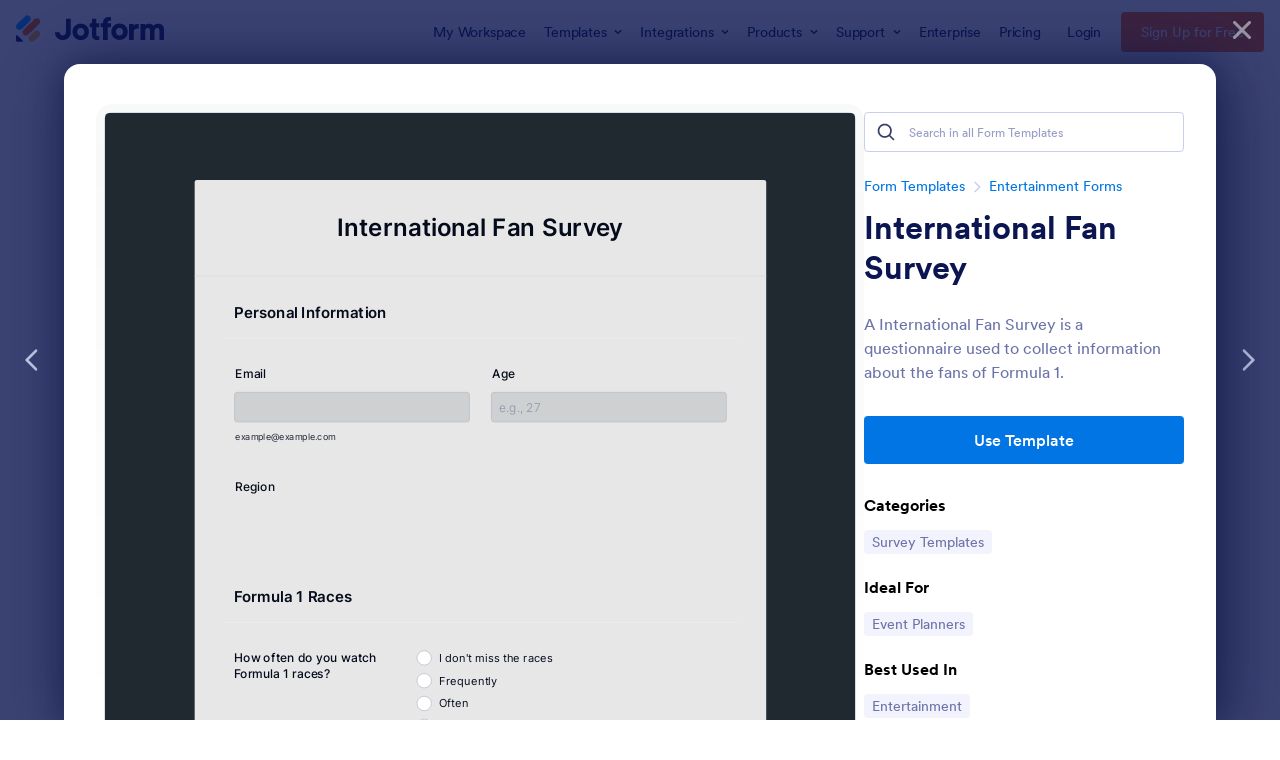

--- FILE ---
content_type: text/html; charset=UTF-8
request_url: https://www.jotform.com/form-templates/preview/223561287185057/classic&nofs&disableSmartEmbed=1
body_size: 10701
content:
<html style="overflow: hidden; scroll-behavior: smooth;" class="supernova" lang="en"><style type="text/css">body{
position:relative;
scroll-behavior: smooth;
opacity: 1 !important; /* some templates were hidden after window.load: https://www.jotform.com/form-templates/preview/240162793309053/classic&nofs */
margin: 0 !important;
padding: 16px !important;
}
body, html {
touch-action: auto
}
.jfCardForm .jfProgress {
bottom: 20px !important;
}
.jfCardForm .jfForm-backgroundOverlay,
.jfCardForm .jfForm-backgroundUnderlay {
height: 100%;
}
#CookieBanner,
.jfForm-fullscreen,
.jfQuestion-fullscreen,
.formFooter-wrapper,
.formFooter,
.error-navigation-container {
display: none !important;
}
.sr-only { position: absolute; width: 1px; height: 1px; padding: 0; margin: -1px; overflow: hidden; clip: rect(0, 0, 0, 0); border: 0; }
.jf-branding{display:none !important;}
.header-large h2.form-header {
font-size: 2em !important;
}
@media screen and (max-width: 768px) {
.form-all {
margin-top: 0 !important;
margin-bottom: 0 !important;
}
form {
margin: 0 !important;
}
}
/* product list bug fix */
@media screen and (max-width: 480px), screen and (max-device-width: 768px) and (orientation: portrait), screen and (max-device-width: 415px) and (orientation: landscape) {
.form-line[data-payment="true"] div[data-wrapper-react="true"] {
align-items: flex-start !important;
}
}
/* <END> product list bug fix */</style><head><meta name="viewport" content="width=device-width, initial-scale=1.0, maximum-scale=2.0, user-scalable=1"><meta name="googlebot" content="noindex,indexifembedded" /><meta name="robots" content="noindex,follow" /><link rel="alternate" type="application/json+oembed" href="https://www.jotform.com/oembed/?format=json&url=https%3A%2F%2Fform.jotform.com%2F223561287185057" title="oEmbed Form"><link rel="alternate" type="text/xml+oembed" href="https://www.jotform.com/oembed/?format=xml&url=https%3A%2F%2Fform.jotform.com%2F223561287185057" title="oEmbed Form"><link rel="shortcut icon" href="https://cdn.jotfor.ms/assets/img/favicons/favicon-2021-light%402x.png"><link rel="apple-touch-icon" href="https://cdn.jotfor.ms/assets/img/favicons/favicon-2021-light%402x.png"><title>International Fan Survey</title><link type="text/css" rel="stylesheet" href="https://cdn.jotfor.ms/stylebuilder/static/form-common.css?v=60a7156
"/><style type="text/css">@media print{*{-webkit-print-color-adjust: exact !important;color-adjust: exact !important;}.form-section{display:inline!important}.form-pagebreak{display:none!important}.form-section-closed{height:auto!important}.page-section{position:initial!important}}</style><link type="text/css" rel="stylesheet" href="https://cdn.jotfor.ms/themes/CSS/5e6b428acc8c4e222d1beb91.css?v=3.3.68570&themeRevisionID=63a2351435646363a50e3ee0"/><link type="text/css" rel="stylesheet" href="https://cdn.jotfor.ms/s/static/e54c3e73ba2/css/styles/payment/payment_styles.css?3.3.68570" /><link type="text/css" rel="stylesheet" href="https://cdn.jotfor.ms/s/static/e54c3e73ba2/css/styles/payment/payment_feature.css?3.3.68570" /><style type="text/css" id="form-designer-style">/* Injected CSS Code */
/*PREFERENCES STYLE*/
.form-all {
font-family: Inter, sans-serif;
}
.form-all .qq-upload-button,
.form-all .form-submit-button,
.form-all .form-submit-reset,
.form-all .form-submit-print {
font-family: Inter, sans-serif;
}
.form-all .form-pagebreak-back-container,
.form-all .form-pagebreak-next-container {
font-family: Inter, sans-serif;
}
.form-header-group {
font-family: Inter, sans-serif;
}
.form-label {
font-family: Inter, sans-serif;
}
.form-label.form-label-auto {
display: block;
float: none;
text-align: left;
width: 100%;
}
.form-line {
margin-top: 12px;
margin-bottom: 12px;
}
.form-all {
max-width: 752px;
width: 100%;
}
.form-label.form-label-left,
.form-label.form-label-right,
.form-label.form-label-left.form-label-auto,
.form-label.form-label-right.form-label-auto {
width: 230px;
}
.form-all {
font-size: 16px
}
.form-all .qq-upload-button,
.form-all .qq-upload-button,
.form-all .form-submit-button,
.form-all .form-submit-reset,
.form-all .form-submit-print {
font-size: 16px
}
.form-all .form-pagebreak-back-container,
.form-all .form-pagebreak-next-container {
font-size: 16px
}
.supernova .form-all, .form-all {
background-color: rgba(255,255,255,0.89);
}
.form-all {
color: #050b1b;
}
.form-header-group .form-header {
color: #050b1b;
}
.form-header-group .form-subHeader {
color: #050b1b;
}
.form-label-top,
.form-label-left,
.form-label-right,
.form-html,
.form-checkbox-item label,
.form-radio-item label,
span.FITB .qb-checkbox-label,
span.FITB .qb-radiobox-label,
span.FITB .form-radio label,
span.FITB .form-checkbox label,
[data-blotid][data-type=checkbox] [data-labelid],
[data-blotid][data-type=radiobox] [data-labelid],
span.FITB-inptCont[data-type=checkbox] label,
span.FITB-inptCont[data-type=radiobox] label {
color: #050b1b;
}
.form-sub-label {
color: #1f2535;
}
.supernova {
background-color: #212930;
}
.supernova body {
background: transparent;
}
.form-textbox,
.form-textarea,
.form-dropdown,
.form-radio-other-input,
.form-checkbox-other-input,
.form-captcha input,
.form-spinner input {
background-color: rgba(33,41,48,0.12);
}
.supernova {
background-image: none;
}
#stage {
background-image: none;
}
.form-all {
background-image: none;
}
.ie-8 .form-all:before { display: none; }
.ie-8 {
margin-top: auto;
margin-top: initial;
}
/*PREFERENCES STYLE*//*__INSPECT_SEPERATOR__*/.form-label.form-label-auto {
display: block;
float: none;
text-align: left;
width: 100%;
}
/* Injected CSS Code */</style><style type="text/css">body{ scroll-behavior: smooth; } body, html { touch-action: auto } .jfCardForm { overflow: hidden;} .jfCardForm .jfProgress { bottom: 20px !important; } .jfCardForm .jfForm-backgroundOverlay, .jfCardForm .jfForm-backgroundUnderlay { height: 100%; } .sr-only { position: absolute; width: 1px; height: 1px; padding: 0; margin: -1px; overflow: hidden; clip: rect(0, 0, 0, 0); border: 0; } html { -webkit-overflow-scrolling: touch; overflow: scroll; }body { height: 100%; overflow: scroll; }.form-line-error.donation_cont.form-validation-error, .form-line-error[data-type="control_paymentmethods"] {background: transparent !important;}.form-line-error.donation_cont .form-error-message, [data-type="control_paymentmethods"] .form-error-message {display:none;}.product-container-wrapper .form-sub-label-container{position:relative;}.product-container-wrapper .donation_currency {position: absolute;width: 46px;text-align: right;right: 10px !important;top: 10px;}.form-line-error.donation_cont.form-validation-error .form-radio+label:before, [data-type="control_paymentmethods"] .form-radio+label:before{border-color: rgba(195, 202, 216, 0.75) !important; box-shadow: none !important}</style><script type="text/javascript">document.addEventListener("DOMContentLoaded", function(test){
var user = {"username":"guest_a1028a3b9191294e","name":null,"email":null,"website":null,"time_zone":null,"account_type":{"name":"GUEST","currency":"USD","limits":{"submissions":10,"overSubmissions":10,"sslSubmissions":10,"payments":1,"uploads":104857600,"tickets":0,"subusers":0,"api-daily-limit":100,"views":1000,"formCount":5,"hipaaCompliance":false,"emails":{"reminderEmailBlocks":1},"fieldPerForm":100,"totalSubmissions":500,"signedDocuments":1,"elementPerWorkflow":100,"aiAgents":5,"aiConversations":10,"aiSessions":1000,"aiPhoneCall":600,"aiKnowledgeBase":30000,"aiAgentSms":1},"prices":{"monthly":0,"yearly":0,"biyearly":0},"plimusIDs":{"monthly":0,"yearly":0,"biyearly":0},"planType":"2022","currentPlanType":"2022","isVisible":false},"status":null,"created_at":null,"updated_at":null,"region":null,"is_verified":null,"allowMyApps":true,"allowStoreBuilder":true,"allowSign":true,"allowSignPublicLinkV2":true,"conditionEngineBetaUser":false,"isNewValidation":false,"singleSubmissionViewBetaUser":false,"newInsertUpdateDataBetaUser":false,"isBackendFieldValidationEnabled":false,"isInputTableBetaUserEnabled":true,"submissionQViewerBetaUser":false,"isAppsLaunched":true,"allowInboxSubThread":false,"allowNewThankYouPage":false,"allowDigest":false,"allowAutoDeleteSubmissions":false,"isAppSubdomainAllowed":true,"branding21":"1","allowWorkflowFeatures":true,"allowAllSubmissions":false,"reactivationAnnouncement":false,"allowPageBuilder":false,"allowAcademy":true,"allowDonationBox":true,"allowNewCondition":false,"allowMixedListing":true,"headerShowUpgrade":false,"allowWorkflowV2":true,"workflowAIActionEnabled":false,"workflowTestRunEnabled":false,"isDefaultToolPromptEnable":false,"isPortalUserManagementBetaUserEnabled":true,"allowAIAgentFormFiller":true,"aiAgentBetaUser":true,"AIAgentBetaAccepted":"1","aiAgentReleased":true,"aiFormBuilderBetaUserAgreement":"1","allowPaymentReusableForEnterprise":false,"aiSupportAgentEnabled":true,"isNewFolderStructureAvailable":false,"isTeamLabelsEnabledUser":false,"canCreateAIFormTemplate":false,"isNewFormTransferEnabled":true,"allowAIFormDesigner":false,"isUseFormCreationAnimations":true,"isSmartPDFFormViewSelectionAllowed":false,"isAllowCreateDocumentWithAI":false,"salesforceAIAgentBetaUser":false,"isAIProductsBetaAgreementAccepted":false,"isAISubmissionDocumentUser":"1","teamsBetaUser":"0","allowEncryptionV2":true,"isFormBuilderNewShare":false,"ofacUser":false,"isSupportersAllowedToLoginOptionEnabled":true,"isNewSMTPFlowEnabled":true,"showNewBadgesForWorkflow":false,"limitEstimation":null,"notifications":[],"forceHipaaModal":false,"identifier":"7e6dbbbf909d0c04062ff77bd828e8ef","is2FAActive":false,"is2FAEnabled":false}
var userCreationDate = (user && user.created_at !== null) ? new Date(user.created_at) : null;
var signReleaseDate = new Date("2022-10-04");
var isGuestUser = !user || user.account_type.name === "GUEST";
var showSignWatermark = isGuestUser || userCreationDate.getTime() >= signReleaseDate.getTime();
// Mock _paypalCompleteJS as a constructor
window._paypalCompleteJS = function () {
this.initialization = function () {};
};
if (showSignWatermark) {
var signatureFields = document.querySelectorAll('[data-type="control_signature"]');
signatureFields.forEach(function(signatureField){
var inputArea = signatureField.querySelector(".signature-wrapper");
if (inputArea !== null) {
inputArea.style.position = "relative";
var div = document.createElement("div");
div.style = "position: absolute; bottom: 6px; right: 10px; font-size: 10px; font-family: Inter, sans-serif; pointer-events: none;";
var powerText = document.createElement("div");
powerText.innerText = "Powered by ";
var signSpan = document.createElement("span");
signSpan.style = "color: rgb(123, 182, 15); font-weight: 700;";
signSpan.innerText = "Jotform Sign";
powerText.appendChild(signSpan);
div.appendChild(powerText);
inputArea.appendChild(div);
}
});
}
if (document.querySelector("div.form-all") !== null){
var formOffset = window.getComputedStyle(document.querySelector("div.form-all"), ":before").getPropertyValue("top");
if(parseInt(formOffset.replace("px", "")) < 0){
document.querySelector("div.form-all").style.cssText = "margin-top:0 !important";
// document.querySelector("div.form-all").style.top = ( -1 * parseInt(formOffset.replace("px", "")) + "px");
document.querySelector("div.form-all").style.marginBottom = (-1 * parseInt(formOffset.replace("px", "")) + "px");
}
}
}, false);setInterval(function(){if (document.querySelectorAll("iframe").length) { document.querySelectorAll("iframe").forEach(function(embed, index){ embed.title = "Form Embed - " + (++index); }); } var form = document.querySelectorAll("form.jotform-form"); if(typeof form !== "undefined" && form && form.length){ form[0].setAttribute("action", "/form-templates/preview/thank-you/classic?"); form[0].setAttribute("method", "post"); } }, 1000); var _extScriptSources = '["https:\/\/cdn.jotfor.ms\/s\/static\/e54c3e73ba2\/static\/prototype.forms.js","https:\/\/cdn.jotfor.ms\/s\/static\/e54c3e73ba2\/static\/jotform.forms.js","https:\/\/cdn.jotfor.ms\/s\/static\/e54c3e73ba2\/js\/punycode-1.4.1.min.js","https:\/\/cdn.jotfor.ms\/s\/umd\/466dacb89e6\/for-widgets-server.js","https:\/\/cdn.jotfor.ms\/s\/static\/e54c3e73ba2\/js\/vendor\/smoothscroll.min.js","https:\/\/cdn.jotfor.ms\/s\/static\/e54c3e73ba2\/js\/errorNavigation.js"]'; function loadInlineScripts(){	JotForm.newDefaultTheme = true;
JotForm.extendsNewTheme = false;
// {GPT_APP_SCRIPT}
JotForm.singleProduct = false;
JotForm.newPaymentUIForNewCreatedForms = true;
JotForm.texts = {"confirmEmail":"E-mail does not match","pleaseWait":"Please wait...","validateEmail":"You need to validate this e-mail","confirmClearForm":"Are you sure you want to clear the form","lessThan":"Your score should be less than or equal to","incompleteFields":"There are incomplete required fields. Please complete them.","required":"This field is required.","requireOne":"At least one field required.","requireEveryRow":"Every row is required.","requireEveryCell":"Every cell is required.","email":"Enter a valid e-mail address","alphabetic":"This field can only contain letters","numeric":"This field can only contain numeric values","alphanumeric":"This field can only contain letters and numbers.","cyrillic":"This field can only contain cyrillic characters","url":"This field can only contain a valid URL","currency":"This field can only contain currency values.","fillMask":"Field value must fill mask.","uploadExtensions":"You can only upload following files:","noUploadExtensions":"File has no extension file type (e.g. .txt, .png, .jpeg)","uploadFilesize":"File size cannot be bigger than:","uploadFilesizemin":"File size cannot be smaller than:","gradingScoreError":"Score total should only be less than or equal to","inputCarretErrorA":"Input should not be less than the minimum value:","inputCarretErrorB":"Input should not be greater than the maximum value:","maxDigitsError":"The maximum digits allowed is","minCharactersError":"The number of characters should not be less than the minimum value:","maxCharactersError":"The number of characters should not be more than the maximum value:","freeEmailError":"Free email accounts are not allowed","minSelectionsError":"The minimum required number of selections is ","maxSelectionsError":"The maximum number of selections allowed is ","pastDatesDisallowed":"Date must not be in the past.","dateLimited":"This date is unavailable.","dateInvalid":"This date is not valid. The date format is {format}","dateInvalidSeparate":"This date is not valid. Enter a valid {element}.","ageVerificationError":"You must be older than {minAge} years old to submit this form.","multipleFileUploads_typeError":"{file} has invalid extension. Only {extensions} are allowed.","multipleFileUploads_sizeError":"{file} is too large, maximum file size is {sizeLimit}.","multipleFileUploads_minSizeError":"{file} is too small, minimum file size is {minSizeLimit}.","multipleFileUploads_emptyError":"{file} is empty, please select files again without it.","multipleFileUploads_uploadFailed":"File upload failed, please remove it and upload the file again.","multipleFileUploads_onLeave":"The files are being uploaded, if you leave now the upload will be cancelled.","multipleFileUploads_fileLimitError":"Only {fileLimit} file uploads allowed.","dragAndDropFilesHere_infoMessage":"Drag and drop files here","chooseAFile_infoMessage":"Choose a file","maxFileSize_infoMessage":"Max. file size","generalError":"There are errors on the form. Please fix them before continuing.","generalPageError":"There are errors on this page. Please fix them before continuing.","wordLimitError":"Too many words. The limit is","wordMinLimitError":"Too few words. The minimum is","characterLimitError":"Too many Characters. The limit is","characterMinLimitError":"Too few characters. The minimum is","ccInvalidNumber":"Credit Card Number is invalid.","ccInvalidCVC":"CVC number is invalid.","ccInvalidExpireDate":"Expire date is invalid.","ccInvalidExpireMonth":"Expiration month is invalid.","ccInvalidExpireYear":"Expiration year is invalid.","ccMissingDetails":"Please fill up the credit card details.","ccMissingProduct":"Please select at least one product.","ccMissingDonation":"Please enter numeric values for donation amount.","disallowDecimals":"Please enter a whole number.","restrictedDomain":"This domain is not allowed","ccDonationMinLimitError":"Minimum amount is {minAmount} {currency}","requiredLegend":"All fields marked with * are required and must be filled.","geoPermissionTitle":"Permission Denied","geoPermissionDesc":"Check your browser's privacy settings.","geoNotAvailableTitle":"Position Unavailable","geoNotAvailableDesc":"Location provider not available. Please enter the address manually.","geoTimeoutTitle":"Timeout","geoTimeoutDesc":"Please check your internet connection and try again.","selectedTime":"Selected Time","formerSelectedTime":"Former Time","cancelAppointment":"Cancel Appointment","cancelSelection":"Cancel Selection","confirmSelection":"Confirm Selection","noSlotsAvailable":"No slots available","slotUnavailable":"{time} on {date} has been selected is unavailable. Please select another slot.","multipleError":"There are {count} errors on this page. Please correct them before moving on.","oneError":"There is {count} error on this page. Please correct it before moving on.","doneMessage":"Well done! All errors are fixed.","invalidTime":"Enter a valid time","doneButton":"Done","reviewSubmitText":"Review and Submit","nextButtonText":"Next","prevButtonText":"Previous","seeErrorsButton":"See Errors","notEnoughStock":"Not enough stock for the current selection","notEnoughStock_remainedItems":"Not enough stock for the current selection ({count} items left)","soldOut":"Sold Out","justSoldOut":"Just Sold Out","selectionSoldOut":"Selection Sold Out","subProductItemsLeft":"({count} items left)","startButtonText":"START","submitButtonText":"Submit","submissionLimit":"Sorry! Only one entry is allowed. <br> Multiple submissions are disabled for this form.","reviewBackText":"Back to Form","seeAllText":"See All","progressMiddleText":"of","fieldError":"field has an error.","error":"Error"};
JotForm.newPaymentUI = true;
JotForm.activeRedirect = "thanktext";
JotForm.uploadServerURL = "https://upload.jotform.com/upload";
JotForm.setConditions([{"action":[{"id":"action_1671820402337","visibility":"Hide","isError":false,"field":"8"}],"id":"1671820414539","index":"0","link":"Any","priority":"0","terms":[{"id":"term_1671820402337","field":"7","operator":"equals","value":"No","isError":false}],"type":"field"}]);	JotForm.clearFieldOnHide="disable";
JotForm.submitError="jumpToFirstError";
JotForm.init(function(){
/*INIT-START*/
JotForm.alterTexts(undefined);
/*INIT-END*/
});
setTimeout(function() {
JotForm.paymentExtrasOnTheFly([null,{"name":"heading","qid":"1","text":"International Fan Survey","type":"control_head"},{"name":"submit2","qid":"2","text":"Submit","type":"control_button"},null,null,{"name":"formula1","qid":"5","text":"Formula 1 Races","type":"control_head"},{"description":"","name":"howOften","qid":"6","text":"How often do you watch Formula 1 races?","type":"control_radio"},{"description":"","name":"haveYou","qid":"7","text":"Have you ever go to race before?","type":"control_radio"},{"name":"typeA","qid":"8","text":"If yes, please name the races you attend","type":"control_widget"},{"name":"formula19","qid":"9","text":"Formula 1 Teams and Drivers","type":"control_head"},{"name":"personalInformation","qid":"10","text":"Personal Information","type":"control_head"},{"description":"","name":"email","qid":"11","subLabel":"example@example.com","text":"Email","type":"control_email"},{"description":"","name":"age","qid":"12","subLabel":"","text":"Age","type":"control_number"},null,null,null,null,null,{"name":"typeA18","qid":"18","text":"Choose your favorite team and driver","type":"control_widget"},{"name":"typeA19","qid":"19","text":"What do you think the ranking will be next year?","type":"control_widget"},null,{"name":"typeA21","qid":"21","text":"Region","type":"control_widget"},{"description":"","name":"whichTeams","qid":"22","text":"Which team's radio speech are you most interested in?","type":"control_radio"}]);}, 20);
setTimeout(function()
{
function renderWidget()
{
var _cFieldFrame = document.getElementById("customFieldFrame_21");
if (_cFieldFrame)
{
_cFieldFrame.onload = function()
{
if (typeof widgetFrameLoaded !== 'undefined')
{
widgetFrameLoaded(21,
{
"formID": "223561287185057"
}, undefined,
{})
}
};
_cFieldFrame.src = "//app-widgets.jotform.io/dynamicDropdowns/?qid=21&isOpenedInPortal=undefined&isOpenedInAgent=undefined&align=Center&ref=" +
encodeURIComponent(window.location.protocol + "//" + window.location.host) + '' + '' + '' +
'&injectCSS=' + encodeURIComponent(window.location.search.indexOf("ndt=1") > -1);
_cFieldFrame.addClassName("custom-field-frame-rendered");
}
}
if (false)
{
var _interval = setInterval(function()
{
var dataMode = document.querySelector('html').getAttribute('data-mode');
if (dataMode === 'fillMode')
{
renderWidget()
clearInterval(_interval);
}
}, 1000);
}
else
{
renderWidget();
}
}, 0);
setTimeout(function()
{
function renderWidget()
{
var _cFieldFrame = document.getElementById("customFieldFrame_8");
if (_cFieldFrame)
{
_cFieldFrame.onload = function()
{
if (typeof widgetFrameLoaded !== 'undefined')
{
widgetFrameLoaded(8,
{
"formID": "223561287185057"
}, undefined,
{})
}
};
_cFieldFrame.src = "//widgets.jotform.io/configurableList/index.html?qid=8&isOpenedInPortal=undefined&isOpenedInAgent=undefined&align=Left&ref=" +
encodeURIComponent(window.location.protocol + "//" + window.location.host) + '' + '' + '' +
'&injectCSS=' + encodeURIComponent(window.location.search.indexOf("ndt=1") > -1);
_cFieldFrame.addClassName("custom-field-frame-rendered");
}
}
if (false)
{
var _interval = setInterval(function()
{
var dataMode = document.querySelector('html').getAttribute('data-mode');
if (dataMode === 'fillMode')
{
renderWidget()
clearInterval(_interval);
}
}, 1000);
}
else
{
renderWidget();
}
}, 0);
setTimeout(function()
{
function renderWidget()
{
var _cFieldFrame = document.getElementById("customFieldFrame_18");
if (_cFieldFrame)
{
_cFieldFrame.onload = function()
{
if (typeof widgetFrameLoaded !== 'undefined')
{
widgetFrameLoaded(18,
{
"formID": "223561287185057"
}, undefined,
{})
}
};
_cFieldFrame.src = "//app-widgets.jotform.io/dynamicDropdowns/?qid=18&isOpenedInPortal=undefined&isOpenedInAgent=undefined&align=Center&ref=" +
encodeURIComponent(window.location.protocol + "//" + window.location.host) + '' + '' + '' +
'&injectCSS=' + encodeURIComponent(window.location.search.indexOf("ndt=1") > -1);
_cFieldFrame.addClassName("custom-field-frame-rendered");
}
}
if (false)
{
var _interval = setInterval(function()
{
var dataMode = document.querySelector('html').getAttribute('data-mode');
if (dataMode === 'fillMode')
{
renderWidget()
clearInterval(_interval);
}
}, 1000);
}
else
{
renderWidget();
}
}, 0);
setTimeout(function()
{
function renderWidget()
{
var _cFieldFrame = document.getElementById("customFieldFrame_19");
if (_cFieldFrame)
{
_cFieldFrame.onload = function()
{
if (typeof widgetFrameLoaded !== 'undefined')
{
widgetFrameLoaded(19,
{
"formID": "223561287185057"
}, undefined,
{})
}
};
_cFieldFrame.src = "//app-widgets.jotform.io/orderPicker/?qid=19&isOpenedInPortal=undefined&isOpenedInAgent=undefined&align=Center&ref=" +
encodeURIComponent(window.location.protocol + "//" + window.location.host) + '' + '' + '' +
'&injectCSS=' + encodeURIComponent(window.location.search.indexOf("ndt=1") > -1);
_cFieldFrame.addClassName("custom-field-frame-rendered");
}
}
if (false)
{
var _interval = setInterval(function()
{
var dataMode = document.querySelector('html').getAttribute('data-mode');
if (dataMode === 'fillMode')
{
renderWidget()
clearInterval(_interval);
}
}, 1000);
}
else
{
renderWidget();
}
}, 0);
var all_spc = document.querySelectorAll("form[id='223561287185057'] .si" + "mple" + "_spc");
for (var i = 0; i < all_spc.length; i++)
{
all_spc[i].value = "223561287185057-223561287185057";
}
}</script></head><body style="overflow-x:hidden;"><form class="jotform-form" onsubmit="return typeof testSubmitFunction !== 'undefined' && testSubmitFunction();" action="/form-templates/preview/thank-you/classic" method="post" name="form_223561287185057" id="223561287185057" accept-charset="utf-8" autocomplete="on"><input type="hidden" name="formID" value="223561287185057" /><input type="hidden" id="JWTContainer" value="" /><input type="hidden" id="cardinalOrderNumber" value="" /><input type="hidden" id="jsExecutionTracker" name="jsExecutionTracker" value="build-date-1770120011554" /><input type="hidden" id="submitSource" name="submitSource" value="unknown" /><input type="hidden" id="submitDate" name="submitDate" value="undefined" /><input type="hidden" id="buildDate" name="buildDate" value="1770120011554" /><input type="hidden" name="uploadServerUrl" value="https://upload.jotform.com/upload" /><div role="main" class="form-all"><ul class="form-section page-section" role="presentation"><li id="cid_1" class="form-input-wide" data-type="control_head"><div class="form-header-group header-large"><div class="header-text httac htvam"><h1 id="header_1" class="form-header" data-component="header" data-heading=\"h1\">International Fan Survey</h1></div></div></li><li id="cid_10" class="form-input-wide" data-type="control_head"><div class="form-header-group header-default"><div class="header-text httal htvam"><h2 id="header_10" class="form-header" data-component="header">Personal Information</h2></div></div></li><li class="form-line form-line-column form-col-1" data-type="control_email" id="id_11"><label class="form-label form-label-top" id="label_11" for="input_11" aria-hidden="false"> Email </label><div id="cid_11" class="form-input-wide" data-layout="half"> <span class="form-sub-label-container" style="vertical-align:top"><input type="email" id="input_11" name="q11_email" class="form-textbox validate[Email]" data-defaultvalue="" autoComplete="section-input_11 email" style="width:310px" size="310" data-component="email" aria-labelledby="label_11 sublabel_input_11" aria-describedby="input_11-description" value="" /><label class="form-sub-label" for="input_11" id="sublabel_input_11" style="min-height:13px">example@example.com</label></span> </div></li><li class="form-line form-line-column form-col-2" data-type="control_number" id="id_12"><label class="form-label form-label-top" id="label_12" for="input_12" aria-hidden="false"> Age </label><div id="cid_12" class="form-input-wide" data-layout="half"> <input type="number" id="input_12" name="q12_age" data-type="input-number" class=" form-number-input form-textbox" data-defaultvalue="" style="width:310px" size="310" placeholder="e.g., 27" data-component="number" aria-labelledby="label_12" aria-describedby="input_12-description" step="any" value="" /> </div></li><li class="form-line" data-type="control_widget" id="id_21"><label class="form-label form-label-top form-label-auto" id="label_21" for="input_21" aria-hidden="false"> Region </label><div id="cid_21" class="form-input-wide" data-layout="full"><div data-widget-name="Dynamic Dropdowns" style="width:100%;text-align:Center;overflow-x:auto" data-component="widget-field"><iframe data-client-id="53201a2d6866be393e00002864" data-unique-id="55" title="Dynamic Dropdowns" frameBorder="0" scrolling="no" allowtransparency="true" allow="geolocation; microphone; camera; autoplay; encrypted-media; fullscreen" data-type="iframe" class="custom-field-frame" data-widget-slug="" id="customFieldFrame_21" src="" style="max-width:400px;border:none;width:100%;height:50px" data-width="400" data-height="50"></iframe><div class="widget-inputs-wrapper"><input id="input_21" class="form-hidden form-widget " type="hidden" name="q21_typeA21" value="" /><input id="widget_settings_21" class="form-hidden form-widget-settings" type="hidden" data-version="2" value="%5B%7B%22name%22%3A%22list%22%2C%22value%22%3A%22Americas%5Cn%20%20North%20America%5Cn%20%20South%20America%5Cn%20%20Central%20America%5Cn%20%20Caribbean%5CnAsia%20Pacific%5Cn%20%20Central%20%26%20South%20Asia%5Cn%20%20Northeastern%20Asia%5Cn%20%20Southeastern%20Asia%5Cn%20%20Australia%5Cn%20%20Oceania%5CnEurope%5Cn%20%20Northern%20Europe%5Cn%20%20Southern%20Europe%5Cn%20%20Eastern%20Europe%5Cn%20%20Western%20Europe%5CnMiddle%20East%2FAfrica%5Cn%20%20Middle%20East%5Cn%20%20Northern%20Africa%5Cn%20%20Southern%20Africa%22%7D%5D" /></div></div></div></li><li id="cid_5" class="form-input-wide" data-type="control_head"><div class="form-header-group header-default"><div class="header-text httal htvam"><h2 id="header_5" class="form-header" data-component="header">Formula 1 Races</h2></div></div></li><li class="form-line" data-type="control_radio" id="id_6"><label class="form-label form-label-left" id="label_6" aria-hidden="false"> How often do you watch Formula 1 races? </label><div id="cid_6" class="form-input" data-layout="full"><div class="form-single-column" role="group" aria-labelledby="label_6" data-component="radio"><span class="form-radio-item" style="clear:left"><span class="dragger-item"></span><input type="radio" class="form-radio" id="input_6_0" name="q6_howOften" value="I don&#x27;t miss the races" /><label id="label_input_6_0" for="input_6_0">I don't miss the races</label></span><span class="form-radio-item" style="clear:left"><span class="dragger-item"></span><input type="radio" class="form-radio" id="input_6_1" name="q6_howOften" value="Frequently" /><label id="label_input_6_1" for="input_6_1">Frequently</label></span><span class="form-radio-item" style="clear:left"><span class="dragger-item"></span><input type="radio" class="form-radio" id="input_6_2" name="q6_howOften" value="Often" /><label id="label_input_6_2" for="input_6_2">Often</label></span><span class="form-radio-item" style="clear:left"><span class="dragger-item"></span><input type="radio" class="form-radio" id="input_6_3" name="q6_howOften" value="Rarely" /><label id="label_input_6_3" for="input_6_3">Rarely</label></span><span class="form-radio-item" style="clear:left"><span class="dragger-item"></span><input type="radio" class="form-radio" id="input_6_4" name="q6_howOften" value="Only follow the news" /><label id="label_input_6_4" for="input_6_4">Only follow the news</label></span></div></div></li><li class="form-line" data-type="control_radio" id="id_7"><label class="form-label form-label-left" id="label_7" aria-hidden="false"> Have you ever go to race before? </label><div id="cid_7" class="form-input" data-layout="full"><div class="form-single-column" role="group" aria-labelledby="label_7" data-component="radio"><span class="form-radio-item" style="clear:left"><span class="dragger-item"></span><input type="radio" class="form-radio" id="input_7_0" name="q7_haveYou" value="Yes" /><label id="label_input_7_0" for="input_7_0">Yes</label></span><span class="form-radio-item" style="clear:left"><span class="dragger-item"></span><input type="radio" class="form-radio" id="input_7_1" name="q7_haveYou" value="No" /><label id="label_input_7_1" for="input_7_1">No</label></span></div></div></li><li class="form-line form-field-hidden" style="display:none;" data-type="control_widget" id="id_8"><label class="form-label form-label-top form-label-auto" id="label_8" for="input_8" aria-hidden="false"> If yes, please name the races you attend </label><div id="cid_8" class="form-input-wide" data-layout="full"><div data-widget-name="Configurable List" style="width:100%;text-align:Left;overflow-x:auto" data-component="widget-field"><iframe data-client-id="533946093c1ad0c45d000070" data-unique-id="65" title="Configurable List" frameBorder="0" scrolling="no" allowtransparency="true" allow="geolocation; microphone; camera; autoplay; encrypted-media; fullscreen" data-type="iframe" class="custom-field-frame" data-widget-slug="" id="customFieldFrame_8" src="" style="max-width:668px;border:none;width:100%;height:130px" data-width="668" data-height="130"></iframe><div class="widget-inputs-wrapper"><input id="input_8" class="form-hidden form-widget " type="hidden" name="q8_typeA" value="" /><input id="widget_settings_8" class="form-hidden form-widget-settings" type="hidden" data-version="2" value="%5B%7B%22name%22%3A%22fields%22%2C%22value%22%3A%22Name%20of%20Race%20%3A%20text%5CnDate%20of%20Race%20%3A%20dateInput%20%3A%20m%2Fd%2Fy%22%7D%2C%7B%22name%22%3A%22minRowsNumber%22%2C%22value%22%3A%221%22%7D%2C%7B%22name%22%3A%22limit%22%2C%22value%22%3A%220%22%7D%2C%7B%22name%22%3A%22labelAdd%22%2C%22value%22%3A%22%2B%20Add%20Row%22%7D%2C%7B%22name%22%3A%22labelRemove%22%2C%22value%22%3A%22x%22%7D%5D" /></div></div></div></li><li id="cid_9" class="form-input-wide" data-type="control_head"><div class="form-header-group header-default"><div class="header-text httal htvam"><h2 id="header_9" class="form-header" data-component="header">Formula 1 Teams and Drivers</h2></div></div></li><li class="form-line" data-type="control_widget" id="id_18"><label class="form-label form-label-top form-label-auto" id="label_18" for="input_18" aria-hidden="false"> Choose your favorite team and driver </label><div id="cid_18" class="form-input-wide" data-layout="full"><div data-widget-name="Dynamic Dropdowns" style="width:100%;text-align:Center;overflow-x:auto" data-component="widget-field"><iframe data-client-id="53201a2d6866be393e000028" data-unique-id="73" title="Dynamic Dropdowns" frameBorder="0" scrolling="no" allowtransparency="true" allow="geolocation; microphone; camera; autoplay; encrypted-media; fullscreen" data-type="iframe" class="custom-field-frame" data-widget-slug="" id="customFieldFrame_18" src="" style="max-width:400px;border:none;width:100%;height:50px" data-width="400" data-height="50"></iframe><div class="widget-inputs-wrapper"><input id="input_18" class="form-hidden form-widget " type="hidden" name="q18_typeA18" value="" /><input id="widget_settings_18" class="form-hidden form-widget-settings" type="hidden" data-version="2" value="%5B%7B%22name%22%3A%22list%22%2C%22value%22%3A%22Mercedes%5Cn%20George%20Russell%5Cn%20Lewis%20Hamilton%5CnAlpine%5Cn%20%20Esteban%20Ocon%5Cn%20%20Pierre%20Gasly%5CnHaas%20%5Cn%20Kevin%20Magnussen%5Cn%20Nico%20Hulkenberg%5CnRed%20Bull%5Cn%20%20Max%20Verstappen%5Cn%20%20Sergio%20Perez%5CnFerrari%5Cn%20Charles%20Leclerc%5Cn%20Carlos%20Sainz%5CnMcLaren%5Cn%20%20Lando%20Norris%5Cn%20%20Oscar%20Piastri%5CnAlfa%20Romeo%20%5Cn%20Valtteri%20Bottas%5Cn%20Zhou%20Guanyu%5CnAston%20Martin%5Cn%20%20Lance%20Stroll%5Cn%20%20Fernando%20Alonso%5CnAlpha%20Tauri%5Cn%20Yuki%20Tsunoda%5Cn%20Nyck%20de%20Vries%5CnWilliams%5Cn%20%20Alex%20Albon%5Cn%20%20Logan%20Sargeant%22%7D%5D" /></div></div></div></li><li class="form-line" data-type="control_widget" id="id_19"><label class="form-label form-label-top form-label-auto" id="label_19" for="input_19" aria-hidden="false"> What do you think the ranking will be next year? </label><div id="cid_19" class="form-input-wide" data-layout="full"><div data-widget-name="Orderable List" style="width:100%;text-align:Center;overflow-x:auto" data-component="widget-field"><iframe data-client-id="52943d56dacb3d5320000010" data-unique-id="" title="Orderable List" frameBorder="0" scrolling="no" allowtransparency="true" allow="geolocation; microphone; camera; autoplay; encrypted-media; fullscreen" data-type="iframe" class="custom-field-frame" data-widget-slug="" id="customFieldFrame_19" src="" style="max-width:420px;border:none;width:100%;height:80px" data-width="420" data-height="80"></iframe><div class="widget-inputs-wrapper"><input id="input_19" class="form-hidden form-widget " type="hidden" name="q19_typeA19" value="" /><input id="widget_settings_19" class="form-hidden form-widget-settings" type="hidden" data-version="2" value="%5B%7B%22name%22%3A%22items%22%2C%22value%22%3A%22George%20Russell%20%5CnLewis%20Hamilton%5CnEsteban%20Ocon%5CnPierre%20Gasly%5CnKevin%20Magnussen%5CnNico%20Hulkenberg%5CnMax%20Verstappen%5CnSergio%20Perez%5CnCharles%20Leclerc%5CnCarlos%20Sainz%5CnLando%20Norris%5CnOscar%20Piastri%5CnValtteri%20Bottas%5CnZhou%20Guanyu%5CnLance%20Stroll%5CnFernando%20Alonso%5CnYuki%20Tsunoda%5CnNyck%20de%20Vries%5CnAlex%20Albon%5CnLogan%20Sargeant%22%7D%5D" /></div></div></div></li><li class="form-line" data-type="control_radio" id="id_22"><label class="form-label form-label-top form-label-auto" id="label_22" aria-hidden="false"> Which team's radio speech are you most interested in? </label><div id="cid_22" class="form-input-wide" data-layout="full"><div class="form-multiple-column" data-columncount="2" role="group" aria-labelledby="label_22" data-component="radio"><span class="form-radio-item"><span class="dragger-item"></span><input type="radio" class="form-radio" id="input_22_0" name="q22_whichTeams" value="Alfa Romeo" /><label id="label_input_22_0" for="input_22_0">Alfa Romeo</label></span><span class="form-radio-item"><span class="dragger-item"></span><input type="radio" class="form-radio" id="input_22_1" name="q22_whichTeams" value="Aston Martin" /><label id="label_input_22_1" for="input_22_1">Aston Martin</label></span><span class="form-radio-item" style="clear:left"><span class="dragger-item"></span><input type="radio" class="form-radio" id="input_22_2" name="q22_whichTeams" value="Williams" /><label id="label_input_22_2" for="input_22_2">Williams</label></span><span class="form-radio-item"><span class="dragger-item"></span><input type="radio" class="form-radio" id="input_22_3" name="q22_whichTeams" value="Alpha Tauri" /><label id="label_input_22_3" for="input_22_3">Alpha Tauri</label></span><span class="form-radio-item" style="clear:left"><span class="dragger-item"></span><input type="radio" class="form-radio" id="input_22_4" name="q22_whichTeams" value="Ferrari" /><label id="label_input_22_4" for="input_22_4">Ferrari</label></span><span class="form-radio-item"><span class="dragger-item"></span><input type="radio" class="form-radio" id="input_22_5" name="q22_whichTeams" value="Red Bull" /><label id="label_input_22_5" for="input_22_5">Red Bull</label></span><span class="form-radio-item" style="clear:left"><span class="dragger-item"></span><input type="radio" class="form-radio" id="input_22_6" name="q22_whichTeams" value="Haas" /><label id="label_input_22_6" for="input_22_6">Haas</label></span><span class="form-radio-item"><span class="dragger-item"></span><input type="radio" class="form-radio" id="input_22_7" name="q22_whichTeams" value="Alpine" /><label id="label_input_22_7" for="input_22_7">Alpine</label></span><span class="form-radio-item" style="clear:left"><span class="dragger-item"></span><input type="radio" class="form-radio" id="input_22_8" name="q22_whichTeams" value="Mercedes" /><label id="label_input_22_8" for="input_22_8">Mercedes</label></span><span class="form-radio-item"><span class="dragger-item"></span><input type="radio" class="form-radio" id="input_22_9" name="q22_whichTeams" value="McLaren" /><label id="label_input_22_9" for="input_22_9">McLaren</label></span></div></div></li><li class="form-line" data-type="control_button" id="id_2"><div id="cid_2" class="form-input-wide" data-layout="full"><div data-align="auto" class="form-buttons-wrapper form-buttons-auto jsTest-button-wrapperField"><button id="input_2" type="submit" class="form-submit-button submit-button jf-form-buttons jsTest-submitField legacy-submit" data-component="button" data-content="">Submit</button></div></div></li><li style="display:none">Should be Empty: <input type="text" name="website" value="" type="hidden" /></li></ul></div><input type="hidden" class="simple_spc" id="simple_spc" name="simple_spc" value="223561287185057" /></form></body><script type="text/javascript">document.addEventListener("DOMContentLoaded", function(event) {
//remove form branding
if (typeof window.brandingFooter === 'object' && window.brandingFooter !== null) {
if (typeof window.brandingFooter.init === 'function') {
window.brandingFooter.init = function() {
return null;
};
}
for (const key in window.brandingFooter) {
if (typeof window.brandingFooter[key] === 'function') {
window.brandingFooter[key] = function() {
return null;
};
}
}
} else if (typeof window.brandingFooter === 'function') {
window.brandingFooter = function() {
return null;
};
}
//END remove form branding
var loaderRemoved = false;
try {
if (typeof window.top.Commons !== "undefined") {
window.top.Commons.showHideFormLoaderIndicators(true);
loaderRemoved = true;
}
} catch {
// Cannot access to window.top on the salesforce platform becouse of cross-origin
}
try {
if (!loaderRemoved && typeof window.parent.Embed !== "undefined") {
window.parent.Embed.hideFormLoaderIndicators();
loaderRemoved = true;
} else if (!loaderRemoved) {
var loaders = Array.from((window.parent.document || document).querySelectorAll("div.template-loader"));
loaders.forEach(function(loader) {
loader.style.display = "none";
});
if (typeof window.parent.loadJSFiles !== "undefined" ) {
window.parent.loadJSFiles();
}
}
} catch(e) {
// Cannot access to window.top on the becouse of cross-origin
}
});
var jfServerInterval = setInterval(function () {
if (typeof window.JotForm !== "undefined") {
JotForm.server = window.location.origin + "/server.php";
JotForm.getServerURL = function() {
JotForm.server = window.location.origin + "/server.php";
}
window.clearInterval(jfServerInterval);
}
}, 100);
let previewContainer = document.querySelector("body");
function loadJSFiles() {
if (!window.isExtScriptSourcesLoaded) {
var sources = JSON.parse(window._extScriptSources);
if (sources && sources.length) {
loadScriptSequentially(sources, 0).then(() => {
loadInlineScripts();
});
} else {
loadInlineScripts();
}
window.isExtScriptSourcesLoaded = true;
}
}
function loadScriptSequentially(sources, index) {
return new Promise((resolve, reject) => {
if (index >= sources.length) {
setTimeout(() => {
window.document.dispatchEvent(new Event("DOMContentLoaded", {
bubbles: true,
cancelable: true
}));
}, 300);
resolve();
return;
}
let script = document.createElement('script');
script.src = sources[index];
script.onload = () => {
if (sources[index].includes('sortingProducts.js')) {
setTimeout(() => {
initSortingProductsLoad();
}, 600);
}
loadScriptSequentially(sources, index + 1).then(resolve).catch(reject);
};
script.onerror = reject;
document.getElementsByTagName('head')[0].appendChild(script);
});
}
function loadAppDirectoryAssets() {
try {
if (typeof window.parent.wlaSourceList == "undefined") {
return;
}
window.parent.wlaSourceList.push({type: 'JS', url: "https://cdn.jotfor.ms/landings/assets/js/form-templates/min/core-min.js?v=1770109190"});
window.parent.wlaSourceList.push({type: 'JS', url: "https://cdn.jotfor.ms/s/umd/466dacb89e6/for-actions.js?v=1770109190"});
if (typeof window.parent.loadAfter !== "function") {
return;
}
window.parent.loadAfter(window.parent.wlaSourceList);
} catch {
// Cannot access to window.top on the becouse of cross-origin
}
}
if(('ontouchstart' in window) || (navigator.maxTouchPoints > 0) || (navigator.msMaxTouchPoints > 0)) {
previewContainer.addEventListener("touchstart", function _listener(event) {
const cookieBanner = document.querySelector('#CookieBanner');
if (cookieBanner && cookieBanner.contains(event.target)) {
return;
}
previewContainer.removeEventListener("touchstart", _listener, true);
loadJSFiles();
loadAppDirectoryAssets();
}, true);
}
previewContainer.addEventListener("mouseenter", function _listener( event ) {
previewContainer.removeEventListener("mouseenter", _listener, true);
loadJSFiles();
loadAppDirectoryAssets();
}, true);</script></html>

--- FILE ---
content_type: application/x-javascript
request_url: https://cdn.jotfor.ms/landings/assets/js/form-templates/min/core-min.js?v=1770109190
body_size: 86419
content:
function r(e,t){for(var n=0;n<t.length;n++){var r=t[n];r.enumerable=r.enumerable||!1,r.configurable=!0,"value"in r&&(r.writable=!0),Object.defineProperty(e,r.key,r)}}function Jt(e,t,n){t&&r(e.prototype,t),n&&r(e,n),Object.defineProperty(e,"prototype",{writable:!1})}var n,t;!function(e,t){"use strict";"object"==typeof module&&"object"==typeof module.exports?module.exports=e.document?t(e,!0):function(e){if(!e.document)throw new Error("jQuery requires a window with a document");return t(e)}:t(e)}("undefined"!=typeof window?window:this,function(e,t){"use strict";var n=[],r=Object.getPrototypeOf,i=n.slice,o=n.flat?function(e){return n.flat.call(e)}:function(e){return n.concat.apply([],e)},a=n.push,s=n.indexOf,l={},c=l.toString,u=l.hasOwnProperty,d=u.toString,p=d.call(Object),f={},h=function(e){return"function"==typeof e&&"number"!=typeof e.nodeType&&"function"!=typeof e.item},m=function(e){return null!=e&&e===e.window},g=e.document,v={type:!0,src:!0,nonce:!0,noModule:!0};function y(e,t,n){var r,i,o=(n=n||g).createElement("script");if(o.text=e,t)for(r in v)(i=t[r]||t.getAttribute&&t.getAttribute(r))&&o.setAttribute(r,i);n.head.appendChild(o).parentNode.removeChild(o)}function b(e){return null==e?e+"":"object"==typeof e||"function"==typeof e?l[c.call(e)]||"object":typeof e}var w="3.7.1",x=/HTML$/i,C=function(e,t){return new C.fn.init(e,t)};function S(e){var t=!!e&&"length"in e&&e.length,n=b(e);return!h(e)&&!m(e)&&("array"===n||0===t||"number"==typeof t&&0<t&&t-1 in e)}function T(e,t){return e.nodeName&&e.nodeName.toLowerCase()===t.toLowerCase()}C.fn=C.prototype={jquery:w,constructor:C,length:0,toArray:function(){return i.call(this)},get:function(e){return null==e?i.call(this):e<0?this[e+this.length]:this[e]},pushStack:function(e){var t=C.merge(this.constructor(),e);return t.prevObject=this,t},each:function(e){return C.each(this,e)},map:function(e){return this.pushStack(C.map(this,function(t,n){return e.call(t,n,t)}))},slice:function(){return this.pushStack(i.apply(this,arguments))},first:function(){return this.eq(0)},last:function(){return this.eq(-1)},even:function(){return this.pushStack(C.grep(this,function(e,t){return(t+1)%2}))},odd:function(){return this.pushStack(C.grep(this,function(e,t){return t%2}))},eq:function(e){var t=this.length,n=+e+(e<0?t:0);return this.pushStack(0<=n&&n<t?[this[n]]:[])},end:function(){return this.prevObject||this.constructor()},push:a,sort:n.sort,splice:n.splice},C.extend=C.fn.extend=function(){var e,t,n,r,i,o,a=arguments[0]||{},s=1,l=arguments.length,c=!1;for("boolean"==typeof a&&(c=a,a=arguments[s]||{},s++),"object"==typeof a||h(a)||(a={}),s===l&&(a=this,s--);s<l;s++)if(null!=(e=arguments[s]))for(t in e)r=e[t],"__proto__"!==t&&a!==r&&(c&&r&&(C.isPlainObject(r)||(i=Array.isArray(r)))?(n=a[t],o=i&&!Array.isArray(n)?[]:i||C.isPlainObject(n)?n:{},i=!1,a[t]=C.extend(c,o,r)):void 0!==r&&(a[t]=r));return a},C.extend({expando:"jQuery"+(w+Math.random()).replace(/\D/g,""),isReady:!0,error:function(e){throw new Error(e)},noop:function(){},isPlainObject:function(e){var t,n;return!(!e||"[object Object]"!==c.call(e)||(t=r(e))&&("function"!=typeof(n=u.call(t,"constructor")&&t.constructor)||d.call(n)!==p))},isEmptyObject:function(e){var t;for(t in e)return!1;return!0},globalEval:function(e,t,n){y(e,{nonce:t&&t.nonce},n)},each:function(e,t){var n,r=0;if(S(e))for(n=e.length;r<n&&!1!==t.call(e[r],r,e[r]);r++);else for(r in e)if(!1===t.call(e[r],r,e[r]))break;return e},text:function(e){var t,n="",r=0,i=e.nodeType;if(!i)for(;t=e[r++];)n+=C.text(t);return 1===i||11===i?e.textContent:9===i?e.documentElement.textContent:3===i||4===i?e.nodeValue:n},makeArray:function(e,t){var n=t||[];return null!=e&&(S(Object(e))?C.merge(n,"string"==typeof e?[e]:e):a.call(n,e)),n},inArray:function(e,t,n){return null==t?-1:s.call(t,e,n)},isXMLDoc:function(e){var t=e&&e.namespaceURI,n=e&&(e.ownerDocument||e).documentElement;return!x.test(t||n&&n.nodeName||"HTML")},merge:function(e,t){for(var n=+t.length,r=0,i=e.length;r<n;r++)e[i++]=t[r];return e.length=i,e},grep:function(e,t,n){for(var r=[],i=0,o=e.length,a=!n;i<o;i++)!t(e[i],i)!==a&&r.push(e[i]);return r},map:function(e,t,n){var r,i,a=0,s=[];if(S(e))for(r=e.length;a<r;a++)null!=(i=t(e[a],a,n))&&s.push(i);else for(a in e)null!=(i=t(e[a],a,n))&&s.push(i);return o(s)},guid:1,support:f}),"function"==typeof Symbol&&(C.fn[Symbol.iterator]=n[Symbol.iterator]),C.each("Boolean Number String Function Array Date RegExp Object Error Symbol".split(" "),function(e,t){l["[object "+t+"]"]=t.toLowerCase()});var A=n.pop,L=n.sort,k=n.splice,E="[\\x20\\t\\r\\n\\f]",_=new RegExp("^"+E+"+|((?:^|[^\\\\])(?:\\\\.)*)"+E+"+$","g");C.contains=function(e,t){var n=t&&t.parentNode;return e===n||!(!n||1!==n.nodeType||!(e.contains?e.contains(n):e.compareDocumentPosition&&16&e.compareDocumentPosition(n)))};var O=/([\0-\x1f\x7f]|^-?\d)|^-$|[^\x80-\uFFFF\w-]/g;function q(e,t){return t?"\0"===e?"�":e.slice(0,-1)+"\\"+e.charCodeAt(e.length-1).toString(16)+" ":"\\"+e}C.escapeSelector=function(e){return(e+"").replace(O,q)};var j=g,I=a;!function(){var t,r,o,a,l,c,d,p,h,m,g=I,v=C.expando,y=0,b=0,w=ee(),x=ee(),S=ee(),O=ee(),q=function(e,t){return e===t&&(l=!0),0},P="checked|selected|async|autofocus|autoplay|controls|defer|disabled|hidden|ismap|loop|multiple|open|readonly|required|scoped",$="(?:\\\\[\\da-fA-F]{1,6}"+E+"?|\\\\[^\\r\\n\\f]|[\\w-]|[^\0-\\x7f])+",M="\\["+E+"*("+$+")(?:"+E+"*([*^$|!~]?=)"+E+"*(?:'((?:\\\\.|[^\\\\'])*)'|\"((?:\\\\.|[^\\\\\"])*)\"|("+$+"))|)"+E+"*\\]",F=":("+$+")(?:\\((('((?:\\\\.|[^\\\\'])*)'|\"((?:\\\\.|[^\\\\\"])*)\")|((?:\\\\.|[^\\\\()[\\]]|"+M+")*)|.*)\\)|)",D=new RegExp(E+"+","g"),N=new RegExp("^"+E+"*,"+E+"*"),z=new RegExp("^"+E+"*([>+~]|"+E+")"+E+"*"),H=new RegExp(E+"|>"),R=new RegExp(F),B=new RegExp("^"+$+"$"),V={ID:new RegExp("^#("+$+")"),CLASS:new RegExp("^\\.("+$+")"),TAG:new RegExp("^("+$+"|[*])"),ATTR:new RegExp("^"+M),PSEUDO:new RegExp("^"+F),CHILD:new RegExp("^:(only|first|last|nth|nth-last)-(child|of-type)(?:\\("+E+"*(even|odd|(([+-]|)(\\d*)n|)"+E+"*(?:([+-]|)"+E+"*(\\d+)|))"+E+"*\\)|)","i"),bool:new RegExp("^(?:"+P+")$","i"),needsContext:new RegExp("^"+E+"*[>+~]|:(even|odd|eq|gt|lt|nth|first|last)(?:\\("+E+"*((?:-\\d)?\\d*)"+E+"*\\)|)(?=[^-]|$)","i")},W=/^(?:input|select|textarea|button)$/i,U=/^h\d$/i,G=/^(?:#([\w-]+)|(\w+)|\.([\w-]+))$/,K=/[+~]/,X=new RegExp("\\\\[\\da-fA-F]{1,6}"+E+"?|\\\\([^\\r\\n\\f])","g"),Q=function(e,t){var n="0x"+e.slice(1)-65536;return t||(n<0?String.fromCharCode(n+65536):String.fromCharCode(n>>10|55296,1023&n|56320))},Y=function(){le()},J=pe(function(e){return!0===e.disabled&&T(e,"fieldset")},{dir:"parentNode",next:"legend"});try{g.apply(n=i.call(j.childNodes),j.childNodes),n[j.childNodes.length].nodeType}catch(t){g={apply:function(e,t){I.apply(e,i.call(t))},call:function(e){I.apply(e,i.call(arguments,1))}}}function Z(e,t,n,r){var i,o,a,s,l,u,d,m=t&&t.ownerDocument,y=t?t.nodeType:9;if(n=n||[],"string"!=typeof e||!e||1!==y&&9!==y&&11!==y)return n;if(!r&&(le(t),t=t||c,p)){if(11!==y&&(l=G.exec(e)))if(i=l[1]){if(9===y){if(!(a=t.getElementById(i)))return n;if(a.id===i)return g.call(n,a),n}else if(m&&(a=m.getElementById(i))&&Z.contains(t,a)&&a.id===i)return g.call(n,a),n}else{if(l[2])return g.apply(n,t.getElementsByTagName(e)),n;if((i=l[3])&&t.getElementsByClassName)return g.apply(n,t.getElementsByClassName(i)),n}if(!(O[e+" "]||h&&h.test(e))){if(d=e,m=t,1===y&&(H.test(e)||z.test(e))){for((m=K.test(e)&&se(t.parentNode)||t)==t&&f.scope||((s=t.getAttribute("id"))?s=C.escapeSelector(s):t.setAttribute("id",s=v)),o=(u=ue(e)).length;o--;)u[o]=(s?"#"+s:":scope")+" "+de(u[o]);d=u.join(",")}try{return g.apply(n,m.querySelectorAll(d)),n}catch(t){O(e,!0)}finally{s===v&&t.removeAttribute("id")}}}return ye(e.replace(_,"$1"),t,n,r)}function ee(){var e=[];return function t(n,i){return e.push(n+" ")>r.cacheLength&&delete t[e.shift()],t[n+" "]=i}}function te(e){return e[v]=!0,e}function ne(e){var t=c.createElement("fieldset");try{return!!e(t)}catch(e){return!1}finally{t.parentNode&&t.parentNode.removeChild(t),t=null}}function re(e){return function(t){return T(t,"input")&&t.type===e}}function ie(e){return function(t){return(T(t,"input")||T(t,"button"))&&t.type===e}}function oe(e){return function(t){return"form"in t?t.parentNode&&!1===t.disabled?"label"in t?"label"in t.parentNode?t.parentNode.disabled===e:t.disabled===e:t.isDisabled===e||t.isDisabled!==!e&&J(t)===e:t.disabled===e:"label"in t&&t.disabled===e}}function ae(e){return te(function(t){return t=+t,te(function(n,r){for(var i,o=e([],n.length,t),a=o.length;a--;)n[i=o[a]]&&(n[i]=!(r[i]=n[i]))})})}function se(e){return e&&void 0!==e.getElementsByTagName&&e}function le(e){var t,n=e?e.ownerDocument||e:j;return n!=c&&9===n.nodeType&&n.documentElement&&(d=(c=n).documentElement,p=!C.isXMLDoc(c),m=d.matches||d.webkitMatchesSelector||d.msMatchesSelector,d.msMatchesSelector&&j!=c&&(t=c.defaultView)&&t.top!==t&&t.addEventListener("unload",Y),f.getById=ne(function(e){return d.appendChild(e).id=C.expando,!c.getElementsByName||!c.getElementsByName(C.expando).length}),f.disconnectedMatch=ne(function(e){return m.call(e,"*")}),f.scope=ne(function(){return c.querySelectorAll(":scope")}),f.cssHas=ne(function(){try{return c.querySelector(":has(*,:jqfake)"),!1}catch(e){return!0}}),f.getById?(r.filter.ID=function(e){var t=e.replace(X,Q);return function(e){return e.getAttribute("id")===t}},r.find.ID=function(e,t){if(void 0!==t.getElementById&&p){var n=t.getElementById(e);return n?[n]:[]}}):(r.filter.ID=function(e){var t=e.replace(X,Q);return function(e){var n=void 0!==e.getAttributeNode&&e.getAttributeNode("id");return n&&n.value===t}},r.find.ID=function(e,t){if(void 0!==t.getElementById&&p){var n,r,i,o=t.getElementById(e);if(o){if((n=o.getAttributeNode("id"))&&n.value===e)return[o];for(i=t.getElementsByName(e),r=0;o=i[r++];)if((n=o.getAttributeNode("id"))&&n.value===e)return[o]}return[]}}),r.find.TAG=function(e,t){return void 0!==t.getElementsByTagName?t.getElementsByTagName(e):t.querySelectorAll(e)},r.find.CLASS=function(e,t){if(void 0!==t.getElementsByClassName&&p)return t.getElementsByClassName(e)},h=[],ne(function(e){var t;d.appendChild(e).innerHTML="<a id='"+v+"' href='' disabled='disabled'></a><select id='"+v+"-\r\\' disabled='disabled'><option selected=''></option></select>",e.querySelectorAll("[selected]").length||h.push("\\["+E+"*(?:value|"+P+")"),e.querySelectorAll("[id~="+v+"-]").length||h.push("~="),e.querySelectorAll("a#"+v+"+*").length||h.push(".#.+[+~]"),e.querySelectorAll(":checked").length||h.push(":checked"),(t=c.createElement("input")).setAttribute("type","hidden"),e.appendChild(t).setAttribute("name","D"),d.appendChild(e).disabled=!0,2!==e.querySelectorAll(":disabled").length&&h.push(":enabled",":disabled"),(t=c.createElement("input")).setAttribute("name",""),e.appendChild(t),e.querySelectorAll("[name='']").length||h.push("\\["+E+"*name"+E+"*="+E+"*(?:''|\"\")")}),f.cssHas||h.push(":has"),h=h.length&&new RegExp(h.join("|")),q=function(e,t){if(e===t)return l=!0,0;var n=!e.compareDocumentPosition-!t.compareDocumentPosition;return n||(1&(n=(e.ownerDocument||e)==(t.ownerDocument||t)?e.compareDocumentPosition(t):1)||!f.sortDetached&&t.compareDocumentPosition(e)===n?e===c||e.ownerDocument==j&&Z.contains(j,e)?-1:t===c||t.ownerDocument==j&&Z.contains(j,t)?1:a?s.call(a,e)-s.call(a,t):0:4&n?-1:1)}),c}for(t in Z.matches=function(e,t){return Z(e,null,null,t)},Z.matchesSelector=function(e,t){if(le(e),p&&!O[t+" "]&&(!h||!h.test(t)))try{var n=m.call(e,t);if(n||f.disconnectedMatch||e.document&&11!==e.document.nodeType)return n}catch(e){O(t,!0)}return 0<Z(t,c,null,[e]).length},Z.contains=function(e,t){return(e.ownerDocument||e)!=c&&le(e),C.contains(e,t)},Z.attr=function(e,t){(e.ownerDocument||e)!=c&&le(e);var n=r.attrHandle[t.toLowerCase()],i=n&&u.call(r.attrHandle,t.toLowerCase())?n(e,t,!p):void 0;return void 0!==i?i:e.getAttribute(t)},Z.error=function(e){throw new Error("Syntax error, unrecognized expression: "+e)},C.uniqueSort=function(e){var t,n=[],r=0,o=0;if(l=!f.sortStable,a=!f.sortStable&&i.call(e,0),L.call(e,q),l){for(;t=e[o++];)t===e[o]&&(r=n.push(o));for(;r--;)k.call(e,n[r],1)}return a=null,e},C.fn.uniqueSort=function(){return this.pushStack(C.uniqueSort(i.apply(this)))},(r=C.expr={cacheLength:50,createPseudo:te,match:V,attrHandle:{},find:{},relative:{">":{dir:"parentNode",first:!0}," ":{dir:"parentNode"},"+":{dir:"previousSibling",first:!0},"~":{dir:"previousSibling"}},preFilter:{ATTR:function(e){return e[1]=e[1].replace(X,Q),e[3]=(e[3]||e[4]||e[5]||"").replace(X,Q),"~="===e[2]&&(e[3]=" "+e[3]+" "),e.slice(0,4)},CHILD:function(e){return e[1]=e[1].toLowerCase(),"nth"===e[1].slice(0,3)?(e[3]||Z.error(e[0]),e[4]=+(e[4]?e[5]+(e[6]||1):2*("even"===e[3]||"odd"===e[3])),e[5]=+(e[7]+e[8]||"odd"===e[3])):e[3]&&Z.error(e[0]),e},PSEUDO:function(e){var t,n=!e[6]&&e[2];return V.CHILD.test(e[0])?null:(e[3]?e[2]=e[4]||e[5]||"":n&&R.test(n)&&(t=ue(n,!0))&&(t=n.indexOf(")",n.length-t)-n.length)&&(e[0]=e[0].slice(0,t),e[2]=n.slice(0,t)),e.slice(0,3))}},filter:{TAG:function(e){var t=e.replace(X,Q).toLowerCase();return"*"===e?function(){return!0}:function(e){return T(e,t)}},CLASS:function(e){var t=w[e+" "];return t||(t=new RegExp("(^|"+E+")"+e+"("+E+"|$)"))&&w(e,function(e){return t.test("string"==typeof e.className&&e.className||void 0!==e.getAttribute&&e.getAttribute("class")||"")})},ATTR:function(e,t,n){return function(r){var i=Z.attr(r,e);return null==i?"!="===t:!t||(i+="","="===t?i===n:"!="===t?i!==n:"^="===t?n&&0===i.indexOf(n):"*="===t?n&&-1<i.indexOf(n):"$="===t?n&&i.slice(-n.length)===n:"~="===t?-1<(" "+i.replace(D," ")+" ").indexOf(n):"|="===t&&(i===n||i.slice(0,n.length+1)===n+"-"))}},CHILD:function(e,t,n,r,i){var o="nth"!==e.slice(0,3),a="last"!==e.slice(-4),s="of-type"===t;return 1===r&&0===i?function(e){return!!e.parentNode}:function(t,n,l){var c,u,d,p,f,h=o!==a?"nextSibling":"previousSibling",m=t.parentNode,g=s&&t.nodeName.toLowerCase(),b=!l&&!s,w=!1;if(m){if(o){for(;h;){for(d=t;d=d[h];)if(s?T(d,g):1===d.nodeType)return!1;f=h="only"===e&&!f&&"nextSibling"}return!0}if(f=[a?m.firstChild:m.lastChild],a&&b){for(w=(p=(c=(u=m[v]||(m[v]={}))[e]||[])[0]===y&&c[1])&&c[2],d=p&&m.childNodes[p];d=++p&&d&&d[h]||(w=p=0)||f.pop();)if(1===d.nodeType&&++w&&d===t){u[e]=[y,p,w];break}}else if(b&&(w=p=(c=(u=t[v]||(t[v]={}))[e]||[])[0]===y&&c[1]),!1===w)for(;(d=++p&&d&&d[h]||(w=p=0)||f.pop())&&((s?!T(d,g):1!==d.nodeType)||!++w||(b&&((u=d[v]||(d[v]={}))[e]=[y,w]),d!==t)););return(w-=i)===r||w%r==0&&0<=w/r}}},PSEUDO:function(e,t){var n,i=r.pseudos[e]||r.setFilters[e.toLowerCase()]||Z.error("unsupported pseudo: "+e);return i[v]?i(t):1<i.length?(n=[e,e,"",t],r.setFilters.hasOwnProperty(e.toLowerCase())?te(function(e,n){for(var r,o=i(e,t),a=o.length;a--;)e[r=s.call(e,o[a])]=!(n[r]=o[a])}):function(e){return i(e,0,n)}):i}},pseudos:{not:te(function(e){var t=[],n=[],r=ve(e.replace(_,"$1"));return r[v]?te(function(e,t,n,i){for(var o,a=r(e,null,i,[]),s=e.length;s--;)(o=a[s])&&(e[s]=!(t[s]=o))}):function(e,i,o){return t[0]=e,r(t,null,o,n),t[0]=null,!n.pop()}}),has:te(function(e){return function(t){return 0<Z(e,t).length}}),contains:te(function(e){return e=e.replace(X,Q),function(t){return-1<(t.textContent||C.text(t)).indexOf(e)}}),lang:te(function(e){return B.test(e||"")||Z.error("unsupported lang: "+e),e=e.replace(X,Q).toLowerCase(),function(t){var n;do{if(n=p?t.lang:t.getAttribute("xml:lang")||t.getAttribute("lang"))return(n=n.toLowerCase())===e||0===n.indexOf(e+"-")}while((t=t.parentNode)&&1===t.nodeType);return!1}}),target:function(t){var n=e.location&&e.location.hash;return n&&n.slice(1)===t.id},root:function(e){return e===d},focus:function(e){return e===function(){try{return c.activeElement}catch(e){}}()&&c.hasFocus()&&!!(e.type||e.href||~e.tabIndex)},enabled:oe(!1),disabled:oe(!0),checked:function(e){return T(e,"input")&&!!e.checked||T(e,"option")&&!!e.selected},selected:function(e){return e.parentNode&&e.parentNode.selectedIndex,!0===e.selected},empty:function(e){for(e=e.firstChild;e;e=e.nextSibling)if(e.nodeType<6)return!1;return!0},parent:function(e){return!r.pseudos.empty(e)},header:function(e){return U.test(e.nodeName)},input:function(e){return W.test(e.nodeName)},button:function(e){return T(e,"input")&&"button"===e.type||T(e,"button")},text:function(e){var t;return T(e,"input")&&"text"===e.type&&(null==(t=e.getAttribute("type"))||"text"===t.toLowerCase())},first:ae(function(){return[0]}),last:ae(function(e,t){return[t-1]}),eq:ae(function(e,t,n){return[n<0?n+t:n]}),even:ae(function(e,t){for(var n=0;n<t;n+=2)e.push(n);return e}),odd:ae(function(e,t){for(var n=1;n<t;n+=2)e.push(n);return e}),lt:ae(function(e,t,n){var r;for(r=n<0?n+t:t<n?t:n;0<=--r;)e.push(r);return e}),gt:ae(function(e,t,n){for(var r=n<0?n+t:n;++r<t;)e.push(r);return e})}}).pseudos.nth=r.pseudos.eq,{radio:!0,checkbox:!0,file:!0,password:!0,image:!0})r.pseudos[t]=re(t);for(t in{submit:!0,reset:!0})r.pseudos[t]=ie(t);function ce(){}function ue(e,t){var n,i,o,a,s,l,c,u=x[e+" "];if(u)return t?0:u.slice(0);for(s=e,l=[],c=r.preFilter;s;){for(a in n&&!(i=N.exec(s))||(i&&(s=s.slice(i[0].length)||s),l.push(o=[])),n=!1,(i=z.exec(s))&&(n=i.shift(),o.push({value:n,type:i[0].replace(_," ")}),s=s.slice(n.length)),r.filter)!(i=V[a].exec(s))||c[a]&&!(i=c[a](i))||(n=i.shift(),o.push({value:n,type:a,matches:i}),s=s.slice(n.length));if(!n)break}return t?s.length:s?Z.error(e):x(e,l).slice(0)}function de(e){for(var t=0,n=e.length,r="";t<n;t++)r+=e[t].value;return r}function pe(e,t,n){var r=t.dir,i=t.next,o=i||r,a=n&&"parentNode"===o,s=b++;return t.first?function(t,n,i){for(;t=t[r];)if(1===t.nodeType||a)return e(t,n,i);return!1}:function(t,n,l){var c,u,d=[y,s];if(l){for(;t=t[r];)if((1===t.nodeType||a)&&e(t,n,l))return!0}else for(;t=t[r];)if(1===t.nodeType||a)if(u=t[v]||(t[v]={}),i&&T(t,i))t=t[r]||t;else{if((c=u[o])&&c[0]===y&&c[1]===s)return d[2]=c[2];if((u[o]=d)[2]=e(t,n,l))return!0}return!1}}function fe(e){return 1<e.length?function(t,n,r){for(var i=e.length;i--;)if(!e[i](t,n,r))return!1;return!0}:e[0]}function he(e,t,n,r,i){for(var o,a=[],s=0,l=e.length,c=null!=t;s<l;s++)(o=e[s])&&(n&&!n(o,r,i)||(a.push(o),c&&t.push(s)));return a}function me(e,t,n,r,i,o){return r&&!r[v]&&(r=me(r)),i&&!i[v]&&(i=me(i,o)),te(function(o,a,l,c){var u,d,p,f,h=[],m=[],v=a.length,y=o||function(e,t,n){for(var r=0,i=t.length;r<i;r++)Z(e,t[r],n);return n}(t||"*",l.nodeType?[l]:l,[]),b=!e||!o&&t?y:he(y,h,e,l,c);if(n?n(b,f=i||(o?e:v||r)?[]:a,l,c):f=b,r)for(u=he(f,m),r(u,[],l,c),d=u.length;d--;)(p=u[d])&&(f[m[d]]=!(b[m[d]]=p));if(o){if(i||e){if(i){for(u=[],d=f.length;d--;)(p=f[d])&&u.push(b[d]=p);i(null,f=[],u,c)}for(d=f.length;d--;)(p=f[d])&&-1<(u=i?s.call(o,p):h[d])&&(o[u]=!(a[u]=p))}}else f=he(f===a?f.splice(v,f.length):f),i?i(null,a,f,c):g.apply(a,f)})}function ge(e){for(var t,n,i,a=e.length,l=r.relative[e[0].type],c=l||r.relative[" "],u=l?1:0,d=pe(function(e){return e===t},c,!0),p=pe(function(e){return-1<s.call(t,e)},c,!0),f=[function(e,n,r){var i=!l&&(r||n!=o)||((t=n).nodeType?d(e,n,r):p(e,n,r));return t=null,i}];u<a;u++)if(n=r.relative[e[u].type])f=[pe(fe(f),n)];else{if((n=r.filter[e[u].type].apply(null,e[u].matches))[v]){for(i=++u;i<a&&!r.relative[e[i].type];i++);return me(1<u&&fe(f),1<u&&de(e.slice(0,u-1).concat({value:" "===e[u-2].type?"*":""})).replace(_,"$1"),n,u<i&&ge(e.slice(u,i)),i<a&&ge(e=e.slice(i)),i<a&&de(e))}f.push(n)}return fe(f)}function ve(e,t){var n,i,a,s,l,u,d=[],f=[],h=S[e+" "];if(!h){for(t||(t=ue(e)),n=t.length;n--;)(h=ge(t[n]))[v]?d.push(h):f.push(h);(h=S(e,(i=f,s=0<(a=d).length,l=0<i.length,u=function(e,t,n,u,d){var f,h,m,v=0,b="0",w=e&&[],x=[],S=o,T=e||l&&r.find.TAG("*",d),L=y+=null==S?1:Math.random()||.1,k=T.length;for(d&&(o=t==c||t||d);b!==k&&null!=(f=T[b]);b++){if(l&&f){for(h=0,t||f.ownerDocument==c||(le(f),n=!p);m=i[h++];)if(m(f,t||c,n)){g.call(u,f);break}d&&(y=L)}s&&((f=!m&&f)&&v--,e&&w.push(f))}if(v+=b,s&&b!==v){for(h=0;m=a[h++];)m(w,x,t,n);if(e){if(0<v)for(;b--;)w[b]||x[b]||(x[b]=A.call(u));x=he(x)}g.apply(u,x),d&&!e&&0<x.length&&1<v+a.length&&C.uniqueSort(u)}return d&&(y=L,o=S),w},s?te(u):u))).selector=e}return h}function ye(e,t,n,i){var o,a,s,l,c,u="function"==typeof e&&e,d=!i&&ue(e=u.selector||e);if(n=n||[],1===d.length){if(2<(a=d[0]=d[0].slice(0)).length&&"ID"===(s=a[0]).type&&9===t.nodeType&&p&&r.relative[a[1].type]){if(!(t=(r.find.ID(s.matches[0].replace(X,Q),t)||[])[0]))return n;u&&(t=t.parentNode),e=e.slice(a.shift().value.length)}for(o=V.needsContext.test(e)?0:a.length;o--&&(s=a[o],!r.relative[l=s.type]);)if((c=r.find[l])&&(i=c(s.matches[0].replace(X,Q),K.test(a[0].type)&&se(t.parentNode)||t))){if(a.splice(o,1),!(e=i.length&&de(a)))return g.apply(n,i),n;break}}return(u||ve(e,d))(i,t,!p,n,!t||K.test(e)&&se(t.parentNode)||t),n}ce.prototype=r.filters=r.pseudos,r.setFilters=new ce,f.sortStable=v.split("").sort(q).join("")===v,le(),f.sortDetached=ne(function(e){return 1&e.compareDocumentPosition(c.createElement("fieldset"))}),C.find=Z,C.expr[":"]=C.expr.pseudos,C.unique=C.uniqueSort,Z.compile=ve,Z.select=ye,Z.setDocument=le,Z.tokenize=ue,Z.escape=C.escapeSelector,Z.getText=C.text,Z.isXML=C.isXMLDoc,Z.selectors=C.expr,Z.support=C.support,Z.uniqueSort=C.uniqueSort}();var P=function(e,t,n){for(var r=[],i=void 0!==n;(e=e[t])&&9!==e.nodeType;)if(1===e.nodeType){if(i&&C(e).is(n))break;r.push(e)}return r},$=function(e,t){for(var n=[];e;e=e.nextSibling)1===e.nodeType&&e!==t&&n.push(e);return n},M=C.expr.match.needsContext,F=/^<([a-z][^\/\0>:\x20\t\r\n\f]*)[\x20\t\r\n\f]*\/?>(?:<\/\1>|)$/i;function D(e,t,n){return h(t)?C.grep(e,function(e,r){return!!t.call(e,r,e)!==n}):t.nodeType?C.grep(e,function(e){return e===t!==n}):"string"!=typeof t?C.grep(e,function(e){return-1<s.call(t,e)!==n}):C.filter(t,e,n)}C.filter=function(e,t,n){var r=t[0];return n&&(e=":not("+e+")"),1===t.length&&1===r.nodeType?C.find.matchesSelector(r,e)?[r]:[]:C.find.matches(e,C.grep(t,function(e){return 1===e.nodeType}))},C.fn.extend({find:function(e){var t,n,r=this.length,i=this;if("string"!=typeof e)return this.pushStack(C(e).filter(function(){for(t=0;t<r;t++)if(C.contains(i[t],this))return!0}));for(n=this.pushStack([]),t=0;t<r;t++)C.find(e,i[t],n);return 1<r?C.uniqueSort(n):n},filter:function(e){return this.pushStack(D(this,e||[],!1))},not:function(e){return this.pushStack(D(this,e||[],!0))},is:function(e){return!!D(this,"string"==typeof e&&M.test(e)?C(e):e||[],!1).length}});var N,z=/^(?:\s*(<[\w\W]+>)[^>]*|#([\w-]+))$/;(C.fn.init=function(e,t,n){var r,i;if(!e)return this;if(n=n||N,"string"==typeof e){if(!(r="<"===e[0]&&">"===e[e.length-1]&&3<=e.length?[null,e,null]:z.exec(e))||!r[1]&&t)return!t||t.jquery?(t||n).find(e):this.constructor(t).find(e);if(r[1]){if(t=t instanceof C?t[0]:t,C.merge(this,C.parseHTML(r[1],t&&t.nodeType?t.ownerDocument||t:g,!0)),F.test(r[1])&&C.isPlainObject(t))for(r in t)h(this[r])?this[r](t[r]):this.attr(r,t[r]);return this}return(i=g.getElementById(r[2]))&&(this[0]=i,this.length=1),this}return e.nodeType?(this[0]=e,this.length=1,this):h(e)?void 0!==n.ready?n.ready(e):e(C):C.makeArray(e,this)}).prototype=C.fn,N=C(g);var H=/^(?:parents|prev(?:Until|All))/,R={children:!0,contents:!0,next:!0,prev:!0};function B(e,t){for(;(e=e[t])&&1!==e.nodeType;);return e}C.fn.extend({has:function(e){var t=C(e,this),n=t.length;return this.filter(function(){for(var e=0;e<n;e++)if(C.contains(this,t[e]))return!0})},closest:function(e,t){var n,r=0,i=this.length,o=[],a="string"!=typeof e&&C(e);if(!M.test(e))for(;r<i;r++)for(n=this[r];n&&n!==t;n=n.parentNode)if(n.nodeType<11&&(a?-1<a.index(n):1===n.nodeType&&C.find.matchesSelector(n,e))){o.push(n);break}return this.pushStack(1<o.length?C.uniqueSort(o):o)},index:function(e){return e?"string"==typeof e?s.call(C(e),this[0]):s.call(this,e.jquery?e[0]:e):this[0]&&this[0].parentNode?this.first().prevAll().length:-1},add:function(e,t){return this.pushStack(C.uniqueSort(C.merge(this.get(),C(e,t))))},addBack:function(e){return this.add(null==e?this.prevObject:this.prevObject.filter(e))}}),C.each({parent:function(e){var t=e.parentNode;return t&&11!==t.nodeType?t:null},parents:function(e){return P(e,"parentNode")},parentsUntil:function(e,t,n){return P(e,"parentNode",n)},next:function(e){return B(e,"nextSibling")},prev:function(e){return B(e,"previousSibling")},nextAll:function(e){return P(e,"nextSibling")},prevAll:function(e){return P(e,"previousSibling")},nextUntil:function(e,t,n){return P(e,"nextSibling",n)},prevUntil:function(e,t,n){return P(e,"previousSibling",n)},siblings:function(e){return $((e.parentNode||{}).firstChild,e)},children:function(e){return $(e.firstChild)},contents:function(e){return null!=e.contentDocument&&r(e.contentDocument)?e.contentDocument:(T(e,"template")&&(e=e.content||e),C.merge([],e.childNodes))}},function(e,t){C.fn[e]=function(n,r){var i=C.map(this,t,n);return"Until"!==e.slice(-5)&&(r=n),r&&"string"==typeof r&&(i=C.filter(r,i)),1<this.length&&(R[e]||C.uniqueSort(i),H.test(e)&&i.reverse()),this.pushStack(i)}});var V=/[^\x20\t\r\n\f]+/g;function W(e){return e}function U(e){throw e}function G(e,t,n,r){var i;try{e&&h(i=e.promise)?i.call(e).done(t).fail(n):e&&h(i=e.then)?i.call(e,t,n):t.apply(void 0,[e].slice(r))}catch(e){n.apply(void 0,[e])}}C.Callbacks=function(e){var t,n;e="string"==typeof e?(t=e,n={},C.each(t.match(V)||[],function(e,t){n[t]=!0}),n):C.extend({},e);var r,i,o,a,s=[],l=[],c=-1,u=function(){for(a=a||e.once,o=r=!0;l.length;c=-1)for(i=l.shift();++c<s.length;)!1===s[c].apply(i[0],i[1])&&e.stopOnFalse&&(c=s.length,i=!1);e.memory||(i=!1),r=!1,a&&(s=i?[]:"")},d={add:function(){return s&&(i&&!r&&(c=s.length-1,l.push(i)),function t(n){C.each(n,function(n,r){h(r)?e.unique&&d.has(r)||s.push(r):r&&r.length&&"string"!==b(r)&&t(r)})}(arguments),i&&!r&&u()),this},remove:function(){return C.each(arguments,function(e,t){for(var n;-1<(n=C.inArray(t,s,n));)s.splice(n,1),n<=c&&c--}),this},has:function(e){return e?-1<C.inArray(e,s):0<s.length},empty:function(){return s&&(s=[]),this},disable:function(){return a=l=[],s=i="",this},disabled:function(){return!s},lock:function(){return a=l=[],i||r||(s=i=""),this},locked:function(){return!!a},fireWith:function(e,t){return a||(t=[e,(t=t||[]).slice?t.slice():t],l.push(t),r||u()),this},fire:function(){return d.fireWith(this,arguments),this},fired:function(){return!!o}};return d},C.extend({Deferred:function(t){var n=[["notify","progress",C.Callbacks("memory"),C.Callbacks("memory"),2],["resolve","done",C.Callbacks("once memory"),C.Callbacks("once memory"),0,"resolved"],["reject","fail",C.Callbacks("once memory"),C.Callbacks("once memory"),1,"rejected"]],r="pending",i={state:function(){return r},always:function(){return o.done(arguments).fail(arguments),this},catch:function(e){return i.then(null,e)},pipe:function(){var e=arguments;return C.Deferred(function(t){C.each(n,function(n,r){var i=h(e[r[4]])&&e[r[4]];o[r[1]](function(){var e=i&&i.apply(this,arguments);e&&h(e.promise)?e.promise().progress(t.notify).done(t.resolve).fail(t.reject):t[r[0]+"With"](this,i?[e]:arguments)})}),e=null}).promise()},then:function(t,r,i){var o=0;function a(t,n,r,i){return function(){var s=this,l=arguments,c=function(){var e,c;if(!(t<o)){if((e=r.apply(s,l))===n.promise())throw new TypeError("Thenable self-resolution");c=e&&("object"==typeof e||"function"==typeof e)&&e.then,h(c)?i?c.call(e,a(o,n,W,i),a(o,n,U,i)):(o++,c.call(e,a(o,n,W,i),a(o,n,U,i),a(o,n,W,n.notifyWith))):(r!==W&&(s=void 0,l=[e]),(i||n.resolveWith)(s,l))}},u=i?c:function(){try{c()}catch(e){C.Deferred.exceptionHook&&C.Deferred.exceptionHook(e,u.error),o<=t+1&&(r!==U&&(s=void 0,l=[e]),n.rejectWith(s,l))}};t?u():(C.Deferred.getErrorHook?u.error=C.Deferred.getErrorHook():C.Deferred.getStackHook&&(u.error=C.Deferred.getStackHook()),e.setTimeout(u))}}return C.Deferred(function(e){n[0][3].add(a(0,e,h(i)?i:W,e.notifyWith)),n[1][3].add(a(0,e,h(t)?t:W)),n[2][3].add(a(0,e,h(r)?r:U))}).promise()},promise:function(e){return null!=e?C.extend(e,i):i}},o={};return C.each(n,function(e,t){var a=t[2],s=t[5];i[t[1]]=a.add,s&&a.add(function(){r=s},n[3-e][2].disable,n[3-e][3].disable,n[0][2].lock,n[0][3].lock),a.add(t[3].fire),o[t[0]]=function(){return o[t[0]+"With"](this===o?void 0:this,arguments),this},o[t[0]+"With"]=a.fireWith}),i.promise(o),t&&t.call(o,o),o},when:function(e){var t=arguments.length,n=t,r=Array(n),o=i.call(arguments),a=C.Deferred(),s=function(e){return function(n){r[e]=this,o[e]=1<arguments.length?i.call(arguments):n,--t||a.resolveWith(r,o)}};if(t<=1&&(G(e,a.done(s(n)).resolve,a.reject,!t),"pending"===a.state()||h(o[n]&&o[n].then)))return a.then();for(;n--;)G(o[n],s(n),a.reject);return a.promise()}});var K=/^(Eval|Internal|Range|Reference|Syntax|Type|URI)Error$/;C.Deferred.exceptionHook=function(t,n){e.console&&e.console.warn&&t&&K.test(t.name)&&e.console.warn("jQuery.Deferred exception: "+t.message,t.stack,n)},C.readyException=function(t){e.setTimeout(function(){throw t})};var X=C.Deferred();function Q(){g.removeEventListener("DOMContentLoaded",Q),e.removeEventListener("load",Q),C.ready()}C.fn.ready=function(e){return X.then(e).catch(function(e){C.readyException(e)}),this},C.extend({isReady:!1,readyWait:1,ready:function(e){(!0===e?--C.readyWait:C.isReady)||(C.isReady=!0)!==e&&0<--C.readyWait||X.resolveWith(g,[C])}}),C.ready.then=X.then,"complete"===g.readyState||"loading"!==g.readyState&&!g.documentElement.doScroll?e.setTimeout(C.ready):(g.addEventListener("DOMContentLoaded",Q),e.addEventListener("load",Q));var Y=function(e,t,n,r,i,o,a){var s=0,l=e.length,c=null==n;if("object"===b(n))for(s in i=!0,n)Y(e,t,s,n[s],!0,o,a);else if(void 0!==r&&(i=!0,h(r)||(a=!0),c&&(a?(t.call(e,r),t=null):(c=t,t=function(e,t,n){return c.call(C(e),n)})),t))for(;s<l;s++)t(e[s],n,a?r:r.call(e[s],s,t(e[s],n)));return i?e:c?t.call(e):l?t(e[0],n):o},J=/^-ms-/,Z=/-([a-z])/g;function ee(e,t){return t.toUpperCase()}function te(e){return e.replace(J,"ms-").replace(Z,ee)}var ne=function(e){return 1===e.nodeType||9===e.nodeType||!+e.nodeType};function re(){this.expando=C.expando+re.uid++}re.uid=1,re.prototype={cache:function(e){var t=e[this.expando];return t||(t={},ne(e)&&(e.nodeType?e[this.expando]=t:Object.defineProperty(e,this.expando,{value:t,configurable:!0}))),t},set:function(e,t,n){var r,i=this.cache(e);if("string"==typeof t)i[te(t)]=n;else for(r in t)i[te(r)]=t[r];return i},get:function(e,t){return void 0===t?this.cache(e):e[this.expando]&&e[this.expando][te(t)]},access:function(e,t,n){return void 0===t||t&&"string"==typeof t&&void 0===n?this.get(e,t):(this.set(e,t,n),void 0!==n?n:t)},remove:function(e,t){var n,r=e[this.expando];if(void 0!==r){if(void 0!==t){n=(t=Array.isArray(t)?t.map(te):(t=te(t))in r?[t]:t.match(V)||[]).length;for(;n--;)delete r[t[n]]}(void 0===t||C.isEmptyObject(r))&&(e.nodeType?e[this.expando]=void 0:delete e[this.expando])}},hasData:function(e){var t=e[this.expando];return void 0!==t&&!C.isEmptyObject(t)}};var ie=new re,oe=new re,ae=/^(?:\{[\w\W]*\}|\[[\w\W]*\])$/,se=/[A-Z]/g;function le(e,t,n){var r,i;if(void 0===n&&1===e.nodeType)if(r="data-"+t.replace(se,"-$&").toLowerCase(),"string"==typeof(n=e.getAttribute(r))){try{n="true"===(i=n)||"false"!==i&&("null"===i?null:i===+i+""?+i:ae.test(i)?JSON.parse(i):i)}catch(e){}oe.set(e,t,n)}else n=void 0;return n}C.extend({hasData:function(e){return oe.hasData(e)||ie.hasData(e)},data:function(e,t,n){return oe.access(e,t,n)},removeData:function(e,t){oe.remove(e,t)},_data:function(e,t,n){return ie.access(e,t,n)},_removeData:function(e,t){ie.remove(e,t)}}),C.fn.extend({data:function(e,t){var n,r,i,o=this[0],a=o&&o.attributes;if(void 0===e){if(this.length&&(i=oe.get(o),1===o.nodeType&&!ie.get(o,"hasDataAttrs"))){for(n=a.length;n--;)a[n]&&0===(r=a[n].name).indexOf("data-")&&(r=te(r.slice(5)),le(o,r,i[r]));ie.set(o,"hasDataAttrs",!0)}return i}return"object"==typeof e?this.each(function(){oe.set(this,e)}):Y(this,function(t){var n;if(o&&void 0===t)return void 0!==(n=oe.get(o,e))?n:void 0!==(n=le(o,e))?n:void 0;this.each(function(){oe.set(this,e,t)})},null,t,1<arguments.length,null,!0)},removeData:function(e){return this.each(function(){oe.remove(this,e)})}}),C.extend({queue:function(e,t,n){var r;if(e)return t=(t||"fx")+"queue",r=ie.get(e,t),n&&(!r||Array.isArray(n)?r=ie.access(e,t,C.makeArray(n)):r.push(n)),r||[]},dequeue:function(e,t){t=t||"fx";var n=C.queue(e,t),r=n.length,i=n.shift(),o=C._queueHooks(e,t);"inprogress"===i&&(i=n.shift(),r--),i&&("fx"===t&&n.unshift("inprogress"),delete o.stop,i.call(e,function(){C.dequeue(e,t)},o)),!r&&o&&o.empty.fire()},_queueHooks:function(e,t){var n=t+"queueHooks";return ie.get(e,n)||ie.access(e,n,{empty:C.Callbacks("once memory").add(function(){ie.remove(e,[t+"queue",n])})})}}),C.fn.extend({queue:function(e,t){var n=2;return"string"!=typeof e&&(t=e,e="fx",n--),arguments.length<n?C.queue(this[0],e):void 0===t?this:this.each(function(){var n=C.queue(this,e,t);C._queueHooks(this,e),"fx"===e&&"inprogress"!==n[0]&&C.dequeue(this,e)})},dequeue:function(e){return this.each(function(){C.dequeue(this,e)})},clearQueue:function(e){return this.queue(e||"fx",[])},promise:function(e,t){var n,r=1,i=C.Deferred(),o=this,a=this.length,s=function(){--r||i.resolveWith(o,[o])};for("string"!=typeof e&&(t=e,e=void 0),e=e||"fx";a--;)(n=ie.get(o[a],e+"queueHooks"))&&n.empty&&(r++,n.empty.add(s));return s(),i.promise(t)}});var ce=/[+-]?(?:\d*\.|)\d+(?:[eE][+-]?\d+|)/.source,ue=new RegExp("^(?:([+-])=|)("+ce+")([a-z%]*)$","i"),de=["Top","Right","Bottom","Left"],pe=g.documentElement,fe=function(e){return C.contains(e.ownerDocument,e)},he={composed:!0};pe.getRootNode&&(fe=function(e){return C.contains(e.ownerDocument,e)||e.getRootNode(he)===e.ownerDocument});var me=function(e,t){return"none"===(e=t||e).style.display||""===e.style.display&&fe(e)&&"none"===C.css(e,"display")};function ge(e,t,n,r){var i,o,a=20,s=r?function(){return r.cur()}:function(){return C.css(e,t,"")},l=s(),c=n&&n[3]||(C.cssNumber[t]?"":"px"),u=e.nodeType&&(C.cssNumber[t]||"px"!==c&&+l)&&ue.exec(C.css(e,t));if(u&&u[3]!==c){for(l/=2,c=c||u[3],u=+l||1;a--;)C.style(e,t,u+c),(1-o)*(1-(o=s()/l||.5))<=0&&(a=0),u/=o;u*=2,C.style(e,t,u+c),n=n||[]}return n&&(u=+u||+l||0,i=n[1]?u+(n[1]+1)*n[2]:+n[2],r&&(r.unit=c,r.start=u,r.end=i)),i}var ve={};function ye(e,t){for(var n,r,i,o,a,s,l,c=[],u=0,d=e.length;u<d;u++)(r=e[u]).style&&(n=r.style.display,t?("none"===n&&(c[u]=ie.get(r,"display")||null,c[u]||(r.style.display="")),""===r.style.display&&me(r)&&(c[u]=(l=a=o=void 0,a=(i=r).ownerDocument,s=i.nodeName,(l=ve[s])||(o=a.body.appendChild(a.createElement(s)),l=C.css(o,"display"),o.parentNode.removeChild(o),"none"===l&&(l="block"),ve[s]=l)))):"none"!==n&&(c[u]="none",ie.set(r,"display",n)));for(u=0;u<d;u++)null!=c[u]&&(e[u].style.display=c[u]);return e}C.fn.extend({show:function(){return ye(this,!0)},hide:function(){return ye(this)},toggle:function(e){return"boolean"==typeof e?e?this.show():this.hide():this.each(function(){me(this)?C(this).show():C(this).hide()})}});var be,we,xe=/^(?:checkbox|radio)$/i,Ce=/<([a-z][^\/\0>\x20\t\r\n\f]*)/i,Se=/^$|^module$|\/(?:java|ecma)script/i;be=g.createDocumentFragment().appendChild(g.createElement("div")),(we=g.createElement("input")).setAttribute("type","radio"),we.setAttribute("checked","checked"),we.setAttribute("name","t"),be.appendChild(we),f.checkClone=be.cloneNode(!0).cloneNode(!0).lastChild.checked,be.innerHTML="<textarea>x</textarea>",f.noCloneChecked=!!be.cloneNode(!0).lastChild.defaultValue,be.innerHTML="<option></option>",f.option=!!be.lastChild;var Te={thead:[1,"<table>","</table>"],col:[2,"<table><colgroup>","</colgroup></table>"],tr:[2,"<table><tbody>","</tbody></table>"],td:[3,"<table><tbody><tr>","</tr></tbody></table>"],_default:[0,"",""]};function Ae(e,t){var n;return n=void 0!==e.getElementsByTagName?e.getElementsByTagName(t||"*"):void 0!==e.querySelectorAll?e.querySelectorAll(t||"*"):[],void 0===t||t&&T(e,t)?C.merge([e],n):n}function Le(e,t){for(var n=0,r=e.length;n<r;n++)ie.set(e[n],"globalEval",!t||ie.get(t[n],"globalEval"))}Te.tbody=Te.tfoot=Te.colgroup=Te.caption=Te.thead,Te.th=Te.td,f.option||(Te.optgroup=Te.option=[1,"<select multiple='multiple'>","</select>"]);var ke=/<|&#?\w+;/;function Ee(e,t,n,r,i){for(var o,a,s,l,c,u,d=t.createDocumentFragment(),p=[],f=0,h=e.length;f<h;f++)if((o=e[f])||0===o)if("object"===b(o))C.merge(p,o.nodeType?[o]:o);else if(ke.test(o)){for(a=a||d.appendChild(t.createElement("div")),s=(Ce.exec(o)||["",""])[1].toLowerCase(),l=Te[s]||Te._default,a.innerHTML=l[1]+C.htmlPrefilter(o)+l[2],u=l[0];u--;)a=a.lastChild;C.merge(p,a.childNodes),(a=d.firstChild).textContent=""}else p.push(t.createTextNode(o));for(d.textContent="",f=0;o=p[f++];)if(r&&-1<C.inArray(o,r))i&&i.push(o);else if(c=fe(o),a=Ae(d.appendChild(o),"script"),c&&Le(a),n)for(u=0;o=a[u++];)Se.test(o.type||"")&&n.push(o);return d}var _e=/^([^.]*)(?:\.(.+)|)/;function Oe(){return!0}function qe(){return!1}function je(e,t,n,r,i,o){var a,s;if("object"==typeof t){for(s in"string"!=typeof n&&(r=r||n,n=void 0),t)je(e,s,n,r,t[s],o);return e}if(null==r&&null==i?(i=n,r=n=void 0):null==i&&("string"==typeof n?(i=r,r=void 0):(i=r,r=n,n=void 0)),!1===i)i=qe;else if(!i)return e;return 1===o&&(a=i,(i=function(e){return C().off(e),a.apply(this,arguments)}).guid=a.guid||(a.guid=C.guid++)),e.each(function(){C.event.add(this,t,i,r,n)})}function Ie(e,t,n){n?(ie.set(e,t,!1),C.event.add(e,t,{namespace:!1,handler:function(e){var n,r=ie.get(this,t);if(1&e.isTrigger&&this[t]){if(r)(C.event.special[t]||{}).delegateType&&e.stopPropagation();else if(r=i.call(arguments),ie.set(this,t,r),this[t](),n=ie.get(this,t),ie.set(this,t,!1),r!==n)return e.stopImmediatePropagation(),e.preventDefault(),n}else r&&(ie.set(this,t,C.event.trigger(r[0],r.slice(1),this)),e.stopPropagation(),e.isImmediatePropagationStopped=Oe)}})):void 0===ie.get(e,t)&&C.event.add(e,t,Oe)}C.event={global:{},add:function(e,t,n,r,i){var o,a,s,l,c,u,d,p,f,h,m,g=ie.get(e);if(ne(e))for(n.handler&&(n=(o=n).handler,i=o.selector),i&&C.find.matchesSelector(pe,i),n.guid||(n.guid=C.guid++),(l=g.events)||(l=g.events=Object.create(null)),(a=g.handle)||(a=g.handle=function(t){return void 0!==C&&C.event.triggered!==t.type?C.event.dispatch.apply(e,arguments):void 0}),c=(t=(t||"").match(V)||[""]).length;c--;)f=m=(s=_e.exec(t[c])||[])[1],h=(s[2]||"").split(".").sort(),f&&(d=C.event.special[f]||{},f=(i?d.delegateType:d.bindType)||f,d=C.event.special[f]||{},u=C.extend({type:f,origType:m,data:r,handler:n,guid:n.guid,selector:i,needsContext:i&&C.expr.match.needsContext.test(i),namespace:h.join(".")},o),(p=l[f])||((p=l[f]=[]).delegateCount=0,d.setup&&!1!==d.setup.call(e,r,h,a)||e.addEventListener&&e.addEventListener(f,a)),d.add&&(d.add.call(e,u),u.handler.guid||(u.handler.guid=n.guid)),i?p.splice(p.delegateCount++,0,u):p.push(u),C.event.global[f]=!0)},remove:function(e,t,n,r,i){var o,a,s,l,c,u,d,p,f,h,m,g=ie.hasData(e)&&ie.get(e);if(g&&(l=g.events)){for(c=(t=(t||"").match(V)||[""]).length;c--;)if(f=m=(s=_e.exec(t[c])||[])[1],h=(s[2]||"").split(".").sort(),f){for(d=C.event.special[f]||{},p=l[f=(r?d.delegateType:d.bindType)||f]||[],s=s[2]&&new RegExp("(^|\\.)"+h.join("\\.(?:.*\\.|)")+"(\\.|$)"),a=o=p.length;o--;)u=p[o],!i&&m!==u.origType||n&&n.guid!==u.guid||s&&!s.test(u.namespace)||r&&r!==u.selector&&("**"!==r||!u.selector)||(p.splice(o,1),u.selector&&p.delegateCount--,d.remove&&d.remove.call(e,u));a&&!p.length&&(d.teardown&&!1!==d.teardown.call(e,h,g.handle)||C.removeEvent(e,f,g.handle),delete l[f])}else for(f in l)C.event.remove(e,f+t[c],n,r,!0);C.isEmptyObject(l)&&ie.remove(e,"handle events")}},dispatch:function(e){var t,n,r,i,o,a,s=new Array(arguments.length),l=C.event.fix(e),c=(ie.get(this,"events")||Object.create(null))[l.type]||[],u=C.event.special[l.type]||{};for(s[0]=l,t=1;t<arguments.length;t++)s[t]=arguments[t];if(l.delegateTarget=this,!u.preDispatch||!1!==u.preDispatch.call(this,l)){for(a=C.event.handlers.call(this,l,c),t=0;(i=a[t++])&&!l.isPropagationStopped();)for(l.currentTarget=i.elem,n=0;(o=i.handlers[n++])&&!l.isImmediatePropagationStopped();)l.rnamespace&&!1!==o.namespace&&!l.rnamespace.test(o.namespace)||(l.handleObj=o,l.data=o.data,void 0!==(r=((C.event.special[o.origType]||{}).handle||o.handler).apply(i.elem,s))&&!1===(l.result=r)&&(l.preventDefault(),l.stopPropagation()));return u.postDispatch&&u.postDispatch.call(this,l),l.result}},handlers:function(e,t){var n,r,i,o,a,s=[],l=t.delegateCount,c=e.target;if(l&&c.nodeType&&!("click"===e.type&&1<=e.button))for(;c!==this;c=c.parentNode||this)if(1===c.nodeType&&("click"!==e.type||!0!==c.disabled)){for(o=[],a={},n=0;n<l;n++)void 0===a[i=(r=t[n]).selector+" "]&&(a[i]=r.needsContext?-1<C(i,this).index(c):C.find(i,this,null,[c]).length),a[i]&&o.push(r);o.length&&s.push({elem:c,handlers:o})}return c=this,l<t.length&&s.push({elem:c,handlers:t.slice(l)}),s},addProp:function(e,t){Object.defineProperty(C.Event.prototype,e,{enumerable:!0,configurable:!0,get:h(t)?function(){if(this.originalEvent)return t(this.originalEvent)}:function(){if(this.originalEvent)return this.originalEvent[e]},set:function(t){Object.defineProperty(this,e,{enumerable:!0,configurable:!0,writable:!0,value:t})}})},fix:function(e){return e[C.expando]?e:new C.Event(e)},special:{load:{noBubble:!0},click:{setup:function(e){var t=this||e;return xe.test(t.type)&&t.click&&T(t,"input")&&Ie(t,"click",!0),!1},trigger:function(e){var t=this||e;return xe.test(t.type)&&t.click&&T(t,"input")&&Ie(t,"click"),!0},_default:function(e){var t=e.target;return xe.test(t.type)&&t.click&&T(t,"input")&&ie.get(t,"click")||T(t,"a")}},beforeunload:{postDispatch:function(e){void 0!==e.result&&e.originalEvent&&(e.originalEvent.returnValue=e.result)}}}},C.removeEvent=function(e,t,n){e.removeEventListener&&e.removeEventListener(t,n)},C.Event=function(e,t){if(!(this instanceof C.Event))return new C.Event(e,t);e&&e.type?(this.originalEvent=e,this.type=e.type,this.isDefaultPrevented=e.defaultPrevented||void 0===e.defaultPrevented&&!1===e.returnValue?Oe:qe,this.target=e.target&&3===e.target.nodeType?e.target.parentNode:e.target,this.currentTarget=e.currentTarget,this.relatedTarget=e.relatedTarget):this.type=e,t&&C.extend(this,t),this.timeStamp=e&&e.timeStamp||Date.now(),this[C.expando]=!0},C.Event.prototype={constructor:C.Event,isDefaultPrevented:qe,isPropagationStopped:qe,isImmediatePropagationStopped:qe,isSimulated:!1,preventDefault:function(){var e=this.originalEvent;this.isDefaultPrevented=Oe,e&&!this.isSimulated&&e.preventDefault()},stopPropagation:function(){var e=this.originalEvent;this.isPropagationStopped=Oe,e&&!this.isSimulated&&e.stopPropagation()},stopImmediatePropagation:function(){var e=this.originalEvent;this.isImmediatePropagationStopped=Oe,e&&!this.isSimulated&&e.stopImmediatePropagation(),this.stopPropagation()}},C.each({altKey:!0,bubbles:!0,cancelable:!0,changedTouches:!0,ctrlKey:!0,detail:!0,eventPhase:!0,metaKey:!0,pageX:!0,pageY:!0,shiftKey:!0,view:!0,char:!0,code:!0,charCode:!0,key:!0,keyCode:!0,button:!0,buttons:!0,clientX:!0,clientY:!0,offsetX:!0,offsetY:!0,pointerId:!0,pointerType:!0,screenX:!0,screenY:!0,targetTouches:!0,toElement:!0,touches:!0,which:!0},C.event.addProp),C.each({focus:"focusin",blur:"focusout"},function(e,t){function n(e){if(g.documentMode){var n=ie.get(this,"handle"),r=C.event.fix(e);r.type="focusin"===e.type?"focus":"blur",r.isSimulated=!0,n(e),r.target===r.currentTarget&&n(r)}else C.event.simulate(t,e.target,C.event.fix(e))}C.event.special[e]={setup:function(){var r;if(Ie(this,e,!0),!g.documentMode)return!1;(r=ie.get(this,t))||this.addEventListener(t,n),ie.set(this,t,(r||0)+1)},trigger:function(){return Ie(this,e),!0},teardown:function(){var e;if(!g.documentMode)return!1;(e=ie.get(this,t)-1)?ie.set(this,t,e):(this.removeEventListener(t,n),ie.remove(this,t))},_default:function(t){return ie.get(t.target,e)},delegateType:t},C.event.special[t]={setup:function(){var r=this.ownerDocument||this.document||this,i=g.documentMode?this:r,o=ie.get(i,t);o||(g.documentMode?this.addEventListener(t,n):r.addEventListener(e,n,!0)),ie.set(i,t,(o||0)+1)},teardown:function(){var r=this.ownerDocument||this.document||this,i=g.documentMode?this:r,o=ie.get(i,t)-1;o?ie.set(i,t,o):(g.documentMode?this.removeEventListener(t,n):r.removeEventListener(e,n,!0),ie.remove(i,t))}}}),C.each({mouseenter:"mouseover",mouseleave:"mouseout",pointerenter:"pointerover",pointerleave:"pointerout"},function(e,t){C.event.special[e]={delegateType:t,bindType:t,handle:function(e){var n,r=e.relatedTarget,i=e.handleObj;return r&&(r===this||C.contains(this,r))||(e.type=i.origType,n=i.handler.apply(this,arguments),e.type=t),n}}}),C.fn.extend({on:function(e,t,n,r){return je(this,e,t,n,r)},one:function(e,t,n,r){return je(this,e,t,n,r,1)},off:function(e,t,n){var r,i;if(e&&e.preventDefault&&e.handleObj)return r=e.handleObj,C(e.delegateTarget).off(r.namespace?r.origType+"."+r.namespace:r.origType,r.selector,r.handler),this;if("object"==typeof e){for(i in e)this.off(i,t,e[i]);return this}return!1!==t&&"function"!=typeof t||(n=t,t=void 0),!1===n&&(n=qe),this.each(function(){C.event.remove(this,e,n,t)})}});var Pe=/<script|<style|<link/i,$e=/checked\s*(?:[^=]|=\s*.checked.)/i,Me=/^\s*<!\[CDATA\[|\]\]>\s*$/g;function Fe(e,t){return T(e,"table")&&T(11!==t.nodeType?t:t.firstChild,"tr")&&C(e).children("tbody")[0]||e}function De(e){return e.type=(null!==e.getAttribute("type"))+"/"+e.type,e}function Ne(e){return"true/"===(e.type||"").slice(0,5)?e.type=e.type.slice(5):e.removeAttribute("type"),e}function ze(e,t){var n,r,i,o,a,s;if(1===t.nodeType){if(ie.hasData(e)&&(s=ie.get(e).events))for(i in ie.remove(t,"handle events"),s)for(n=0,r=s[i].length;n<r;n++)C.event.add(t,i,s[i][n]);oe.hasData(e)&&(o=oe.access(e),a=C.extend({},o),oe.set(t,a))}}function He(e,t,n,r){t=o(t);var i,a,s,l,c,u,d=0,p=e.length,m=p-1,g=t[0],v=h(g);if(v||1<p&&"string"==typeof g&&!f.checkClone&&$e.test(g))return e.each(function(i){var o=e.eq(i);v&&(t[0]=g.call(this,i,o.html())),He(o,t,n,r)});if(p&&(a=(i=Ee(t,e[0].ownerDocument,!1,e,r)).firstChild,1===i.childNodes.length&&(i=a),a||r)){for(l=(s=C.map(Ae(i,"script"),De)).length;d<p;d++)c=i,d!==m&&(c=C.clone(c,!0,!0),l&&C.merge(s,Ae(c,"script"))),n.call(e[d],c,d);if(l)for(u=s[s.length-1].ownerDocument,C.map(s,Ne),d=0;d<l;d++)c=s[d],Se.test(c.type||"")&&!ie.access(c,"globalEval")&&C.contains(u,c)&&(c.src&&"module"!==(c.type||"").toLowerCase()?C._evalUrl&&!c.noModule&&C._evalUrl(c.src,{nonce:c.nonce||c.getAttribute("nonce")},u):y(c.textContent.replace(Me,""),c,u))}return e}function Re(e,t,n){for(var r,i=t?C.filter(t,e):e,o=0;null!=(r=i[o]);o++)n||1!==r.nodeType||C.cleanData(Ae(r)),r.parentNode&&(n&&fe(r)&&Le(Ae(r,"script")),r.parentNode.removeChild(r));return e}C.extend({htmlPrefilter:function(e){return e},clone:function(e,t,n){var r,i,o,a,s,l,c,u=e.cloneNode(!0),d=fe(e);if(!(f.noCloneChecked||1!==e.nodeType&&11!==e.nodeType||C.isXMLDoc(e)))for(a=Ae(u),r=0,i=(o=Ae(e)).length;r<i;r++)s=o[r],"input"===(c=(l=a[r]).nodeName.toLowerCase())&&xe.test(s.type)?l.checked=s.checked:"input"!==c&&"textarea"!==c||(l.defaultValue=s.defaultValue);if(t)if(n)for(o=o||Ae(e),a=a||Ae(u),r=0,i=o.length;r<i;r++)ze(o[r],a[r]);else ze(e,u);return 0<(a=Ae(u,"script")).length&&Le(a,!d&&Ae(e,"script")),u},cleanData:function(e){for(var t,n,r,i=C.event.special,o=0;void 0!==(n=e[o]);o++)if(ne(n)){if(t=n[ie.expando]){if(t.events)for(r in t.events)i[r]?C.event.remove(n,r):C.removeEvent(n,r,t.handle);n[ie.expando]=void 0}n[oe.expando]&&(n[oe.expando]=void 0)}}}),C.fn.extend({detach:function(e){return Re(this,e,!0)},remove:function(e){return Re(this,e)},text:function(e){return Y(this,function(e){return void 0===e?C.text(this):this.empty().each(function(){1!==this.nodeType&&11!==this.nodeType&&9!==this.nodeType||(this.textContent=e)})},null,e,arguments.length)},append:function(){return He(this,arguments,function(e){1!==this.nodeType&&11!==this.nodeType&&9!==this.nodeType||Fe(this,e).appendChild(e)})},prepend:function(){return He(this,arguments,function(e){if(1===this.nodeType||11===this.nodeType||9===this.nodeType){var t=Fe(this,e);t.insertBefore(e,t.firstChild)}})},before:function(){return He(this,arguments,function(e){this.parentNode&&this.parentNode.insertBefore(e,this)})},after:function(){return He(this,arguments,function(e){this.parentNode&&this.parentNode.insertBefore(e,this.nextSibling)})},empty:function(){for(var e,t=0;null!=(e=this[t]);t++)1===e.nodeType&&(C.cleanData(Ae(e,!1)),e.textContent="");return this},clone:function(e,t){return e=null!=e&&e,t=null==t?e:t,this.map(function(){return C.clone(this,e,t)})},html:function(e){return Y(this,function(e){var t=this[0]||{},n=0,r=this.length;if(void 0===e&&1===t.nodeType)return t.innerHTML;if("string"==typeof e&&!Pe.test(e)&&!Te[(Ce.exec(e)||["",""])[1].toLowerCase()]){e=C.htmlPrefilter(e);try{for(;n<r;n++)1===(t=this[n]||{}).nodeType&&(C.cleanData(Ae(t,!1)),t.innerHTML=e);t=0}catch(e){}}t&&this.empty().append(e)},null,e,arguments.length)},replaceWith:function(){var e=[];return He(this,arguments,function(t){var n=this.parentNode;C.inArray(this,e)<0&&(C.cleanData(Ae(this)),n&&n.replaceChild(t,this))},e)}}),C.each({appendTo:"append",prependTo:"prepend",insertBefore:"before",insertAfter:"after",replaceAll:"replaceWith"},function(e,t){C.fn[e]=function(e){for(var n,r=[],i=C(e),o=i.length-1,s=0;s<=o;s++)n=s===o?this:this.clone(!0),C(i[s])[t](n),a.apply(r,n.get());return this.pushStack(r)}});var Be=new RegExp("^("+ce+")(?!px)[a-z%]+$","i"),Ve=/^--/,We=function(t){var n=t.ownerDocument.defaultView;return n&&n.opener||(n=e),n.getComputedStyle(t)},Ue=function(e,t,n){var r,i,o={};for(i in t)o[i]=e.style[i],e.style[i]=t[i];for(i in r=n.call(e),t)e.style[i]=o[i];return r},Ge=new RegExp(de.join("|"),"i");function Ke(e,t,n){var r,i,o,a,s=Ve.test(t),l=e.style;return(n=n||We(e))&&(a=n.getPropertyValue(t)||n[t],s&&a&&(a=a.replace(_,"$1")||void 0),""!==a||fe(e)||(a=C.style(e,t)),!f.pixelBoxStyles()&&Be.test(a)&&Ge.test(t)&&(r=l.width,i=l.minWidth,o=l.maxWidth,l.minWidth=l.maxWidth=l.width=a,a=n.width,l.width=r,l.minWidth=i,l.maxWidth=o)),void 0!==a?a+"":a}function Xe(e,t){return{get:function(){if(!e())return(this.get=t).apply(this,arguments);delete this.get}}}!function(){function t(){if(u){c.style.cssText="position:absolute;left:-11111px;width:60px;margin-top:1px;padding:0;border:0",u.style.cssText="position:relative;display:block;box-sizing:border-box;overflow:scroll;margin:auto;border:1px;padding:1px;width:60%;top:1%",pe.appendChild(c).appendChild(u);var t=e.getComputedStyle(u);r="1%"!==t.top,l=12===n(t.marginLeft),u.style.right="60%",a=36===n(t.right),i=36===n(t.width),u.style.position="absolute",o=12===n(u.offsetWidth/3),pe.removeChild(c),u=null}}function n(e){return Math.round(parseFloat(e))}var r,i,o,a,s,l,c=g.createElement("div"),u=g.createElement("div");u.style&&(u.style.backgroundClip="content-box",u.cloneNode(!0).style.backgroundClip="",f.clearCloneStyle="content-box"===u.style.backgroundClip,C.extend(f,{boxSizingReliable:function(){return t(),i},pixelBoxStyles:function(){return t(),a},pixelPosition:function(){return t(),r},reliableMarginLeft:function(){return t(),l},scrollboxSize:function(){return t(),o},reliableTrDimensions:function(){var t,n,r,i;return null==s&&(t=g.createElement("table"),n=g.createElement("tr"),r=g.createElement("div"),t.style.cssText="position:absolute;left:-11111px;border-collapse:separate",n.style.cssText="box-sizing:content-box;border:1px solid",n.style.height="1px",r.style.height="9px",r.style.display="block",pe.appendChild(t).appendChild(n).appendChild(r),i=e.getComputedStyle(n),s=parseInt(i.height,10)+parseInt(i.borderTopWidth,10)+parseInt(i.borderBottomWidth,10)===n.offsetHeight,pe.removeChild(t)),s}}))}();var Qe=["Webkit","Moz","ms"],Ye=g.createElement("div").style,Je={};function Ze(e){return C.cssProps[e]||Je[e]||(e in Ye?e:Je[e]=function(e){for(var t=e[0].toUpperCase()+e.slice(1),n=Qe.length;n--;)if((e=Qe[n]+t)in Ye)return e}(e)||e)}var et=/^(none|table(?!-c[ea]).+)/,tt={position:"absolute",visibility:"hidden",display:"block"},nt={letterSpacing:"0",fontWeight:"400"};function rt(e,t,n){var r=ue.exec(t);return r?Math.max(0,r[2]-(n||0))+(r[3]||"px"):t}function it(e,t,n,r,i,o){var a="width"===t?1:0,s=0,l=0,c=0;if(n===(r?"border":"content"))return 0;for(;a<4;a+=2)"margin"===n&&(c+=C.css(e,n+de[a],!0,i)),r?("content"===n&&(l-=C.css(e,"padding"+de[a],!0,i)),"margin"!==n&&(l-=C.css(e,"border"+de[a]+"Width",!0,i))):(l+=C.css(e,"padding"+de[a],!0,i),"padding"!==n?l+=C.css(e,"border"+de[a]+"Width",!0,i):s+=C.css(e,"border"+de[a]+"Width",!0,i));return!r&&0<=o&&(l+=Math.max(0,Math.ceil(e["offset"+t[0].toUpperCase()+t.slice(1)]-o-l-s-.5))||0),l+c}function ot(e,t,n){var r=We(e),i=(!f.boxSizingReliable()||n)&&"border-box"===C.css(e,"boxSizing",!1,r),o=i,a=Ke(e,t,r),s="offset"+t[0].toUpperCase()+t.slice(1);if(Be.test(a)){if(!n)return a;a="auto"}return(!f.boxSizingReliable()&&i||!f.reliableTrDimensions()&&T(e,"tr")||"auto"===a||!parseFloat(a)&&"inline"===C.css(e,"display",!1,r))&&e.getClientRects().length&&(i="border-box"===C.css(e,"boxSizing",!1,r),(o=s in e)&&(a=e[s])),(a=parseFloat(a)||0)+it(e,t,n||(i?"border":"content"),o,r,a)+"px"}function at(e,t,n,r,i){return new at.prototype.init(e,t,n,r,i)}C.extend({cssHooks:{opacity:{get:function(e,t){if(t){var n=Ke(e,"opacity");return""===n?"1":n}}}},cssNumber:{animationIterationCount:!0,aspectRatio:!0,borderImageSlice:!0,columnCount:!0,flexGrow:!0,flexShrink:!0,fontWeight:!0,gridArea:!0,gridColumn:!0,gridColumnEnd:!0,gridColumnStart:!0,gridRow:!0,gridRowEnd:!0,gridRowStart:!0,lineHeight:!0,opacity:!0,order:!0,orphans:!0,scale:!0,widows:!0,zIndex:!0,zoom:!0,fillOpacity:!0,floodOpacity:!0,stopOpacity:!0,strokeMiterlimit:!0,strokeOpacity:!0},cssProps:{},style:function(e,t,n,r){if(e&&3!==e.nodeType&&8!==e.nodeType&&e.style){var i,o,a,s=te(t),l=Ve.test(t),c=e.style;if(l||(t=Ze(s)),a=C.cssHooks[t]||C.cssHooks[s],void 0===n)return a&&"get"in a&&void 0!==(i=a.get(e,!1,r))?i:c[t];"string"==(o=typeof n)&&(i=ue.exec(n))&&i[1]&&(n=ge(e,t,i),o="number"),null!=n&&n==n&&("number"!==o||l||(n+=i&&i[3]||(C.cssNumber[s]?"":"px")),f.clearCloneStyle||""!==n||0!==t.indexOf("background")||(c[t]="inherit"),a&&"set"in a&&void 0===(n=a.set(e,n,r))||(l?c.setProperty(t,n):c[t]=n))}},css:function(e,t,n,r){var i,o,a,s=te(t);return Ve.test(t)||(t=Ze(s)),(a=C.cssHooks[t]||C.cssHooks[s])&&"get"in a&&(i=a.get(e,!0,n)),void 0===i&&(i=Ke(e,t,r)),"normal"===i&&t in nt&&(i=nt[t]),""===n||n?(o=parseFloat(i),!0===n||isFinite(o)?o||0:i):i}}),C.each(["height","width"],function(e,t){C.cssHooks[t]={get:function(e,n,r){if(n)return!et.test(C.css(e,"display"))||e.getClientRects().length&&e.getBoundingClientRect().width?ot(e,t,r):Ue(e,tt,function(){return ot(e,t,r)})},set:function(e,n,r){var i,o=We(e),a=!f.scrollboxSize()&&"absolute"===o.position,s=(a||r)&&"border-box"===C.css(e,"boxSizing",!1,o),l=r?it(e,t,r,s,o):0;return s&&a&&(l-=Math.ceil(e["offset"+t[0].toUpperCase()+t.slice(1)]-parseFloat(o[t])-it(e,t,"border",!1,o)-.5)),l&&(i=ue.exec(n))&&"px"!==(i[3]||"px")&&(e.style[t]=n,n=C.css(e,t)),rt(0,n,l)}}}),C.cssHooks.marginLeft=Xe(f.reliableMarginLeft,function(e,t){if(t)return(parseFloat(Ke(e,"marginLeft"))||e.getBoundingClientRect().left-Ue(e,{marginLeft:0},function(){return e.getBoundingClientRect().left}))+"px"}),C.each({margin:"",padding:"",border:"Width"},function(e,t){C.cssHooks[e+t]={expand:function(n){for(var r=0,i={},o="string"==typeof n?n.split(" "):[n];r<4;r++)i[e+de[r]+t]=o[r]||o[r-2]||o[0];return i}},"margin"!==e&&(C.cssHooks[e+t].set=rt)}),C.fn.extend({css:function(e,t){return Y(this,function(e,t,n){var r,i,o={},a=0;if(Array.isArray(t)){for(r=We(e),i=t.length;a<i;a++)o[t[a]]=C.css(e,t[a],!1,r);return o}return void 0!==n?C.style(e,t,n):C.css(e,t)},e,t,1<arguments.length)}}),((C.Tween=at).prototype={constructor:at,init:function(e,t,n,r,i,o){this.elem=e,this.prop=n,this.easing=i||C.easing._default,this.options=t,this.start=this.now=this.cur(),this.end=r,this.unit=o||(C.cssNumber[n]?"":"px")},cur:function(){var e=at.propHooks[this.prop];return e&&e.get?e.get(this):at.propHooks._default.get(this)},run:function(e){var t,n=at.propHooks[this.prop];return this.options.duration?this.pos=t=C.easing[this.easing](e,this.options.duration*e,0,1,this.options.duration):this.pos=t=e,this.now=(this.end-this.start)*t+this.start,this.options.step&&this.options.step.call(this.elem,this.now,this),n&&n.set?n.set(this):at.propHooks._default.set(this),this}}).init.prototype=at.prototype,(at.propHooks={_default:{get:function(e){var t;return 1!==e.elem.nodeType||null!=e.elem[e.prop]&&null==e.elem.style[e.prop]?e.elem[e.prop]:(t=C.css(e.elem,e.prop,""))&&"auto"!==t?t:0},set:function(e){C.fx.step[e.prop]?C.fx.step[e.prop](e):1!==e.elem.nodeType||!C.cssHooks[e.prop]&&null==e.elem.style[Ze(e.prop)]?e.elem[e.prop]=e.now:C.style(e.elem,e.prop,e.now+e.unit)}}}).scrollTop=at.propHooks.scrollLeft={set:function(e){e.elem.nodeType&&e.elem.parentNode&&(e.elem[e.prop]=e.now)}},C.easing={linear:function(e){return e},swing:function(e){return.5-Math.cos(e*Math.PI)/2},_default:"swing"},C.fx=at.prototype.init,C.fx.step={};var st,lt,ct,ut,dt=/^(?:toggle|show|hide)$/,pt=/queueHooks$/;function ft(){lt&&(!1===g.hidden&&e.requestAnimationFrame?e.requestAnimationFrame(ft):e.setTimeout(ft,C.fx.interval),C.fx.tick())}function ht(){return e.setTimeout(function(){st=void 0}),st=Date.now()}function mt(e,t){var n,r=0,i={height:e};for(t=t?1:0;r<4;r+=2-t)i["margin"+(n=de[r])]=i["padding"+n]=e;return t&&(i.opacity=i.width=e),i}function gt(e,t,n){for(var r,i=(vt.tweeners[t]||[]).concat(vt.tweeners["*"]),o=0,a=i.length;o<a;o++)if(r=i[o].call(n,t,e))return r}function vt(e,t,n){var r,i,o=0,a=vt.prefilters.length,s=C.Deferred().always(function(){delete l.elem}),l=function(){if(i)return!1;for(var t=st||ht(),n=Math.max(0,c.startTime+c.duration-t),r=1-(n/c.duration||0),o=0,a=c.tweens.length;o<a;o++)c.tweens[o].run(r);return s.notifyWith(e,[c,r,n]),r<1&&a?n:(a||s.notifyWith(e,[c,1,0]),s.resolveWith(e,[c]),!1)},c=s.promise({elem:e,props:C.extend({},t),opts:C.extend(!0,{specialEasing:{},easing:C.easing._default},n),originalProperties:t,originalOptions:n,startTime:st||ht(),duration:n.duration,tweens:[],createTween:function(t,n){var r=C.Tween(e,c.opts,t,n,c.opts.specialEasing[t]||c.opts.easing);return c.tweens.push(r),r},stop:function(t){var n=0,r=t?c.tweens.length:0;if(i)return this;for(i=!0;n<r;n++)c.tweens[n].run(1);return t?(s.notifyWith(e,[c,1,0]),s.resolveWith(e,[c,t])):s.rejectWith(e,[c,t]),this}}),u=c.props;for(function(e,t){var n,r,i,o,a;for(n in e)if(i=t[r=te(n)],o=e[n],Array.isArray(o)&&(i=o[1],o=e[n]=o[0]),n!==r&&(e[r]=o,delete e[n]),(a=C.cssHooks[r])&&"expand"in a)for(n in o=a.expand(o),delete e[r],o)n in e||(e[n]=o[n],t[n]=i);else t[r]=i}(u,c.opts.specialEasing);o<a;o++)if(r=vt.prefilters[o].call(c,e,u,c.opts))return h(r.stop)&&(C._queueHooks(c.elem,c.opts.queue).stop=r.stop.bind(r)),r;return C.map(u,gt,c),h(c.opts.start)&&c.opts.start.call(e,c),c.progress(c.opts.progress).done(c.opts.done,c.opts.complete).fail(c.opts.fail).always(c.opts.always),C.fx.timer(C.extend(l,{elem:e,anim:c,queue:c.opts.queue})),c}C.Animation=C.extend(vt,{tweeners:{"*":[function(e,t){var n=this.createTween(e,t);return ge(n.elem,e,ue.exec(t),n),n}]},tweener:function(e,t){h(e)?(t=e,e=["*"]):e=e.match(V);for(var n,r=0,i=e.length;r<i;r++)n=e[r],vt.tweeners[n]=vt.tweeners[n]||[],vt.tweeners[n].unshift(t)},prefilters:[function(e,t,n){var r,i,o,a,s,l,c,u,d="width"in t||"height"in t,p=this,f={},h=e.style,m=e.nodeType&&me(e),g=ie.get(e,"fxshow");for(r in n.queue||(null==(a=C._queueHooks(e,"fx")).unqueued&&(a.unqueued=0,s=a.empty.fire,a.empty.fire=function(){a.unqueued||s()}),a.unqueued++,p.always(function(){p.always(function(){a.unqueued--,C.queue(e,"fx").length||a.empty.fire()})})),t)if(i=t[r],dt.test(i)){if(delete t[r],o=o||"toggle"===i,i===(m?"hide":"show")){if("show"!==i||!g||void 0===g[r])continue;m=!0}f[r]=g&&g[r]||C.style(e,r)}if((l=!C.isEmptyObject(t))||!C.isEmptyObject(f))for(r in d&&1===e.nodeType&&(n.overflow=[h.overflow,h.overflowX,h.overflowY],null==(c=g&&g.display)&&(c=ie.get(e,"display")),"none"===(u=C.css(e,"display"))&&(c?u=c:(ye([e],!0),c=e.style.display||c,u=C.css(e,"display"),ye([e]))),("inline"===u||"inline-block"===u&&null!=c)&&"none"===C.css(e,"float")&&(l||(p.done(function(){h.display=c}),null==c&&(u=h.display,c="none"===u?"":u)),h.display="inline-block")),n.overflow&&(h.overflow="hidden",p.always(function(){h.overflow=n.overflow[0],h.overflowX=n.overflow[1],h.overflowY=n.overflow[2]})),l=!1,f)l||(g?"hidden"in g&&(m=g.hidden):g=ie.access(e,"fxshow",{display:c}),o&&(g.hidden=!m),m&&ye([e],!0),p.done(function(){for(r in m||ye([e]),ie.remove(e,"fxshow"),f)C.style(e,r,f[r])})),l=gt(m?g[r]:0,r,p),r in g||(g[r]=l.start,m&&(l.end=l.start,l.start=0))}],prefilter:function(e,t){t?vt.prefilters.unshift(e):vt.prefilters.push(e)}}),C.speed=function(e,t,n){var r=e&&"object"==typeof e?C.extend({},e):{complete:n||!n&&t||h(e)&&e,duration:e,easing:n&&t||t&&!h(t)&&t};return C.fx.off?r.duration=0:"number"!=typeof r.duration&&(r.duration in C.fx.speeds?r.duration=C.fx.speeds[r.duration]:r.duration=C.fx.speeds._default),null!=r.queue&&!0!==r.queue||(r.queue="fx"),r.old=r.complete,r.complete=function(){h(r.old)&&r.old.call(this),r.queue&&C.dequeue(this,r.queue)},r},C.fn.extend({fadeTo:function(e,t,n,r){return this.filter(me).css("opacity",0).show().end().animate({opacity:t},e,n,r)},animate:function(e,t,n,r){var i=C.isEmptyObject(e),o=C.speed(t,n,r),a=function(){var t=vt(this,C.extend({},e),o);(i||ie.get(this,"finish"))&&t.stop(!0)};return a.finish=a,i||!1===o.queue?this.each(a):this.queue(o.queue,a)},stop:function(e,t,n){var r=function(e){var t=e.stop;delete e.stop,t(n)};return"string"!=typeof e&&(n=t,t=e,e=void 0),t&&this.queue(e||"fx",[]),this.each(function(){var t=!0,i=null!=e&&e+"queueHooks",o=C.timers,a=ie.get(this);if(i)a[i]&&a[i].stop&&r(a[i]);else for(i in a)a[i]&&a[i].stop&&pt.test(i)&&r(a[i]);for(i=o.length;i--;)o[i].elem!==this||null!=e&&o[i].queue!==e||(o[i].anim.stop(n),t=!1,o.splice(i,1));!t&&n||C.dequeue(this,e)})},finish:function(e){return!1!==e&&(e=e||"fx"),this.each(function(){var t,n=ie.get(this),r=n[e+"queue"],i=n[e+"queueHooks"],o=C.timers,a=r?r.length:0;for(n.finish=!0,C.queue(this,e,[]),i&&i.stop&&i.stop.call(this,!0),t=o.length;t--;)o[t].elem===this&&o[t].queue===e&&(o[t].anim.stop(!0),o.splice(t,1));for(t=0;t<a;t++)r[t]&&r[t].finish&&r[t].finish.call(this);delete n.finish})}}),C.each(["toggle","show","hide"],function(e,t){var n=C.fn[t];C.fn[t]=function(e,r,i){return null==e||"boolean"==typeof e?n.apply(this,arguments):this.animate(mt(t,!0),e,r,i)}}),C.each({slideDown:mt("show"),slideUp:mt("hide"),slideToggle:mt("toggle"),fadeIn:{opacity:"show"},fadeOut:{opacity:"hide"},fadeToggle:{opacity:"toggle"}},function(e,t){C.fn[e]=function(e,n,r){return this.animate(t,e,n,r)}}),C.timers=[],C.fx.tick=function(){var e,t=0,n=C.timers;for(st=Date.now();t<n.length;t++)(e=n[t])()||n[t]!==e||n.splice(t--,1);n.length||C.fx.stop(),st=void 0},C.fx.timer=function(e){C.timers.push(e),C.fx.start()},C.fx.interval=13,C.fx.start=function(){lt||(lt=!0,ft())},C.fx.stop=function(){lt=null},C.fx.speeds={slow:600,fast:200,_default:400},C.fn.delay=function(t,n){return t=C.fx&&C.fx.speeds[t]||t,n=n||"fx",this.queue(n,function(n,r){var i=e.setTimeout(n,t);r.stop=function(){e.clearTimeout(i)}})},ct=g.createElement("input"),ut=g.createElement("select").appendChild(g.createElement("option")),ct.type="checkbox",f.checkOn=""!==ct.value,f.optSelected=ut.selected,(ct=g.createElement("input")).value="t",ct.type="radio",f.radioValue="t"===ct.value;var yt,bt=C.expr.attrHandle;C.fn.extend({attr:function(e,t){return Y(this,C.attr,e,t,1<arguments.length)},removeAttr:function(e){return this.each(function(){C.removeAttr(this,e)})}}),C.extend({attr:function(e,t,n){var r,i,o=e.nodeType;if(3!==o&&8!==o&&2!==o)return void 0===e.getAttribute?C.prop(e,t,n):(1===o&&C.isXMLDoc(e)||(i=C.attrHooks[t.toLowerCase()]||(C.expr.match.bool.test(t)?yt:void 0)),void 0!==n?null===n?void C.removeAttr(e,t):i&&"set"in i&&void 0!==(r=i.set(e,n,t))?r:(e.setAttribute(t,n+""),n):i&&"get"in i&&null!==(r=i.get(e,t))?r:null==(r=C.find.attr(e,t))?void 0:r)},attrHooks:{type:{set:function(e,t){if(!f.radioValue&&"radio"===t&&T(e,"input")){var n=e.value;return e.setAttribute("type",t),n&&(e.value=n),t}}}},removeAttr:function(e,t){var n,r=0,i=t&&t.match(V);if(i&&1===e.nodeType)for(;n=i[r++];)e.removeAttribute(n)}}),yt={set:function(e,t,n){return!1===t?C.removeAttr(e,n):e.setAttribute(n,n),n}},C.each(C.expr.match.bool.source.match(/\w+/g),function(e,t){var n=bt[t]||C.find.attr;bt[t]=function(e,t,r){var i,o,a=t.toLowerCase();return r||(o=bt[a],bt[a]=i,i=null!=n(e,t,r)?a:null,bt[a]=o),i}});var wt=/^(?:input|select|textarea|button)$/i,xt=/^(?:a|area)$/i;function Ct(e){return(e.match(V)||[]).join(" ")}function St(e){return e.getAttribute&&e.getAttribute("class")||""}function Tt(e){return Array.isArray(e)?e:"string"==typeof e&&e.match(V)||[]}C.fn.extend({prop:function(e,t){return Y(this,C.prop,e,t,1<arguments.length)},removeProp:function(e){return this.each(function(){delete this[C.propFix[e]||e]})}}),C.extend({prop:function(e,t,n){var r,i,o=e.nodeType;if(3!==o&&8!==o&&2!==o)return 1===o&&C.isXMLDoc(e)||(t=C.propFix[t]||t,i=C.propHooks[t]),void 0!==n?i&&"set"in i&&void 0!==(r=i.set(e,n,t))?r:e[t]=n:i&&"get"in i&&null!==(r=i.get(e,t))?r:e[t]},propHooks:{tabIndex:{get:function(e){var t=C.find.attr(e,"tabindex");return t?parseInt(t,10):wt.test(e.nodeName)||xt.test(e.nodeName)&&e.href?0:-1}}},propFix:{for:"htmlFor",class:"className"}}),f.optSelected||(C.propHooks.selected={get:function(e){var t=e.parentNode;return t&&t.parentNode&&t.parentNode.selectedIndex,null},set:function(e){var t=e.parentNode;t&&(t.selectedIndex,t.parentNode&&t.parentNode.selectedIndex)}}),C.each(["tabIndex","readOnly","maxLength","cellSpacing","cellPadding","rowSpan","colSpan","useMap","frameBorder","contentEditable"],function(){C.propFix[this.toLowerCase()]=this}),C.fn.extend({addClass:function(e){var t,n,r,i,o,a;return h(e)?this.each(function(t){C(this).addClass(e.call(this,t,St(this)))}):(t=Tt(e)).length?this.each(function(){if(r=St(this),n=1===this.nodeType&&" "+Ct(r)+" "){for(o=0;o<t.length;o++)i=t[o],n.indexOf(" "+i+" ")<0&&(n+=i+" ");a=Ct(n),r!==a&&this.setAttribute("class",a)}}):this},removeClass:function(e){var t,n,r,i,o,a;return h(e)?this.each(function(t){C(this).removeClass(e.call(this,t,St(this)))}):arguments.length?(t=Tt(e)).length?this.each(function(){if(r=St(this),n=1===this.nodeType&&" "+Ct(r)+" "){for(o=0;o<t.length;o++)for(i=t[o];-1<n.indexOf(" "+i+" ");)n=n.replace(" "+i+" "," ");a=Ct(n),r!==a&&this.setAttribute("class",a)}}):this:this.attr("class","")},toggleClass:function(e,t){var n,r,i,o,a=typeof e,s="string"===a||Array.isArray(e);return h(e)?this.each(function(n){C(this).toggleClass(e.call(this,n,St(this),t),t)}):"boolean"==typeof t&&s?t?this.addClass(e):this.removeClass(e):(n=Tt(e),this.each(function(){if(s)for(o=C(this),i=0;i<n.length;i++)r=n[i],o.hasClass(r)?o.removeClass(r):o.addClass(r);else void 0!==e&&"boolean"!==a||((r=St(this))&&ie.set(this,"__className__",r),this.setAttribute&&this.setAttribute("class",r||!1===e?"":ie.get(this,"__className__")||""))}))},hasClass:function(e){var t,n,r=0;for(t=" "+e+" ";n=this[r++];)if(1===n.nodeType&&-1<(" "+Ct(St(n))+" ").indexOf(t))return!0;return!1}});var At=/\r/g;C.fn.extend({val:function(e){var t,n,r,i=this[0];return arguments.length?(r=h(e),this.each(function(n){var i;1===this.nodeType&&(null==(i=r?e.call(this,n,C(this).val()):e)?i="":"number"==typeof i?i+="":Array.isArray(i)&&(i=C.map(i,function(e){return null==e?"":e+""})),(t=C.valHooks[this.type]||C.valHooks[this.nodeName.toLowerCase()])&&"set"in t&&void 0!==t.set(this,i,"value")||(this.value=i))})):i?(t=C.valHooks[i.type]||C.valHooks[i.nodeName.toLowerCase()])&&"get"in t&&void 0!==(n=t.get(i,"value"))?n:"string"==typeof(n=i.value)?n.replace(At,""):null==n?"":n:void 0}}),C.extend({valHooks:{option:{get:function(e){var t=C.find.attr(e,"value");return null!=t?t:Ct(C.text(e))}},select:{get:function(e){var t,n,r,i=e.options,o=e.selectedIndex,a="select-one"===e.type,s=a?null:[],l=a?o+1:i.length;for(r=o<0?l:a?o:0;r<l;r++)if(((n=i[r]).selected||r===o)&&!n.disabled&&(!n.parentNode.disabled||!T(n.parentNode,"optgroup"))){if(t=C(n).val(),a)return t;s.push(t)}return s},set:function(e,t){for(var n,r,i=e.options,o=C.makeArray(t),a=i.length;a--;)((r=i[a]).selected=-1<C.inArray(C.valHooks.option.get(r),o))&&(n=!0);return n||(e.selectedIndex=-1),o}}}}),C.each(["radio","checkbox"],function(){C.valHooks[this]={set:function(e,t){if(Array.isArray(t))return e.checked=-1<C.inArray(C(e).val(),t)}},f.checkOn||(C.valHooks[this].get=function(e){return null===e.getAttribute("value")?"on":e.value})});var Lt=e.location,kt={guid:Date.now()},Et=/\?/;C.parseXML=function(t){var n,r;if(!t||"string"!=typeof t)return null;try{n=(new e.DOMParser).parseFromString(t,"text/xml")}catch(t){}return r=n&&n.getElementsByTagName("parsererror")[0],n&&!r||C.error("Invalid XML: "+(r?C.map(r.childNodes,function(e){return e.textContent}).join("\n"):t)),n};var _t=/^(?:focusinfocus|focusoutblur)$/,Ot=function(e){e.stopPropagation()};C.extend(C.event,{trigger:function(t,n,r,i){var o,a,s,l,c,d,p,f,v=[r||g],y=u.call(t,"type")?t.type:t,b=u.call(t,"namespace")?t.namespace.split("."):[];if(a=f=s=r=r||g,3!==r.nodeType&&8!==r.nodeType&&!_t.test(y+C.event.triggered)&&(-1<y.indexOf(".")&&(y=(b=y.split(".")).shift(),b.sort()),c=y.indexOf(":")<0&&"on"+y,(t=t[C.expando]?t:new C.Event(y,"object"==typeof t&&t)).isTrigger=i?2:3,t.namespace=b.join("."),t.rnamespace=t.namespace?new RegExp("(^|\\.)"+b.join("\\.(?:.*\\.|)")+"(\\.|$)"):null,t.result=void 0,t.target||(t.target=r),n=null==n?[t]:C.makeArray(n,[t]),p=C.event.special[y]||{},i||!p.trigger||!1!==p.trigger.apply(r,n))){if(!i&&!p.noBubble&&!m(r)){for(l=p.delegateType||y,_t.test(l+y)||(a=a.parentNode);a;a=a.parentNode)v.push(a),s=a;s===(r.ownerDocument||g)&&v.push(s.defaultView||s.parentWindow||e)}for(o=0;(a=v[o++])&&!t.isPropagationStopped();)f=a,t.type=1<o?l:p.bindType||y,(d=(ie.get(a,"events")||Object.create(null))[t.type]&&ie.get(a,"handle"))&&d.apply(a,n),(d=c&&a[c])&&d.apply&&ne(a)&&(t.result=d.apply(a,n),!1===t.result&&t.preventDefault());return t.type=y,i||t.isDefaultPrevented()||p._default&&!1!==p._default.apply(v.pop(),n)||!ne(r)||c&&h(r[y])&&!m(r)&&((s=r[c])&&(r[c]=null),C.event.triggered=y,t.isPropagationStopped()&&f.addEventListener(y,Ot),r[y](),t.isPropagationStopped()&&f.removeEventListener(y,Ot),C.event.triggered=void 0,s&&(r[c]=s)),t.result}},simulate:function(e,t,n){var r=C.extend(new C.Event,n,{type:e,isSimulated:!0});C.event.trigger(r,null,t)}}),C.fn.extend({trigger:function(e,t){return this.each(function(){C.event.trigger(e,t,this)})},triggerHandler:function(e,t){var n=this[0];if(n)return C.event.trigger(e,t,n,!0)}});var qt=/\[\]$/,jt=/\r?\n/g,It=/^(?:submit|button|image|reset|file)$/i,Pt=/^(?:input|select|textarea|keygen)/i;function $t(e,t,n,r){var i;if(Array.isArray(t))C.each(t,function(t,i){n||qt.test(e)?r(e,i):$t(e+"["+("object"==typeof i&&null!=i?t:"")+"]",i,n,r)});else if(n||"object"!==b(t))r(e,t);else for(i in t)$t(e+"["+i+"]",t[i],n,r)}C.param=function(e,t){var n,r=[],i=function(e,t){var n=h(t)?t():t;r[r.length]=encodeURIComponent(e)+"="+encodeURIComponent(null==n?"":n)};if(null==e)return"";if(Array.isArray(e)||e.jquery&&!C.isPlainObject(e))C.each(e,function(){i(this.name,this.value)});else for(n in e)$t(n,e[n],t,i);return r.join("&")},C.fn.extend({serialize:function(){return C.param(this.serializeArray())},serializeArray:function(){return this.map(function(){var e=C.prop(this,"elements");return e?C.makeArray(e):this}).filter(function(){var e=this.type;return this.name&&!C(this).is(":disabled")&&Pt.test(this.nodeName)&&!It.test(e)&&(this.checked||!xe.test(e))}).map(function(e,t){var n=C(this).val();return null==n?null:Array.isArray(n)?C.map(n,function(e){return{name:t.name,value:e.replace(jt,"\r\n")}}):{name:t.name,value:n.replace(jt,"\r\n")}}).get()}});var Mt=/%20/g,Ft=/#.*$/,Dt=/([?&])_=[^&]*/,Nt=/^(.*?):[ \t]*([^\r\n]*)$/gm,zt=/^(?:GET|HEAD)$/,Ht=/^\/\//,Rt={},Bt={},Vt="*/".concat("*"),Wt=g.createElement("a");function Ut(e){return function(t,n){"string"!=typeof t&&(n=t,t="*");var r,i=0,o=t.toLowerCase().match(V)||[];if(h(n))for(;r=o[i++];)"+"===r[0]?(r=r.slice(1)||"*",(e[r]=e[r]||[]).unshift(n)):(e[r]=e[r]||[]).push(n)}}function Gt(e,t,n,r){var i={},o=e===Bt;function a(s){var l;return i[s]=!0,C.each(e[s]||[],function(e,s){var c=s(t,n,r);return"string"!=typeof c||o||i[c]?o?!(l=c):void 0:(t.dataTypes.unshift(c),a(c),!1)}),l}return a(t.dataTypes[0])||!i["*"]&&a("*")}function Kt(e,t){var n,r,i=C.ajaxSettings.flatOptions||{};for(n in t)void 0!==t[n]&&((i[n]?e:r||(r={}))[n]=t[n]);return r&&C.extend(!0,e,r),e}Wt.href=Lt.href,C.extend({active:0,lastModified:{},etag:{},ajaxSettings:{url:Lt.href,type:"GET",isLocal:/^(?:about|app|app-storage|.+-extension|file|res|widget):$/.test(Lt.protocol),global:!0,processData:!0,async:!0,contentType:"application/x-www-form-urlencoded; charset=UTF-8",accepts:{"*":Vt,text:"text/plain",html:"text/html",xml:"application/xml, text/xml",json:"application/json, text/javascript"},contents:{xml:/\bxml\b/,html:/\bhtml/,json:/\bjson\b/},responseFields:{xml:"responseXML",text:"responseText",json:"responseJSON"},converters:{"* text":String,"text html":!0,"text json":JSON.parse,"text xml":C.parseXML},flatOptions:{url:!0,context:!0}},ajaxSetup:function(e,t){return t?Kt(Kt(e,C.ajaxSettings),t):Kt(C.ajaxSettings,e)},ajaxPrefilter:Ut(Rt),ajaxTransport:Ut(Bt),ajax:function(t,n){"object"==typeof t&&(n=t,t=void 0),n=n||{};var r,i,o,a,s,l,c,u,d,p,f=C.ajaxSetup({},n),h=f.context||f,m=f.context&&(h.nodeType||h.jquery)?C(h):C.event,v=C.Deferred(),y=C.Callbacks("once memory"),b=f.statusCode||{},w={},x={},S="canceled",T={readyState:0,getResponseHeader:function(e){var t;if(c){if(!a)for(a={};t=Nt.exec(o);)a[t[1].toLowerCase()+" "]=(a[t[1].toLowerCase()+" "]||[]).concat(t[2]);t=a[e.toLowerCase()+" "]}return null==t?null:t.join(", ")},getAllResponseHeaders:function(){return c?o:null},setRequestHeader:function(e,t){return null==c&&(e=x[e.toLowerCase()]=x[e.toLowerCase()]||e,w[e]=t),this},overrideMimeType:function(e){return null==c&&(f.mimeType=e),this},statusCode:function(e){var t;if(e)if(c)T.always(e[T.status]);else for(t in e)b[t]=[b[t],e[t]];return this},abort:function(e){var t=e||S;return r&&r.abort(t),A(0,t),this}};if(v.promise(T),f.url=((t||f.url||Lt.href)+"").replace(Ht,Lt.protocol+"//"),f.type=n.method||n.type||f.method||f.type,f.dataTypes=(f.dataType||"*").toLowerCase().match(V)||[""],null==f.crossDomain){l=g.createElement("a");try{l.href=f.url,l.href=l.href,f.crossDomain=Wt.protocol+"//"+Wt.host!=l.protocol+"//"+l.host}catch(t){f.crossDomain=!0}}if(f.data&&f.processData&&"string"!=typeof f.data&&(f.data=C.param(f.data,f.traditional)),Gt(Rt,f,n,T),c)return T;for(d in(u=C.event&&f.global)&&0==C.active++&&C.event.trigger("ajaxStart"),f.type=f.type.toUpperCase(),f.hasContent=!zt.test(f.type),i=f.url.replace(Ft,""),f.hasContent?f.data&&f.processData&&0===(f.contentType||"").indexOf("application/x-www-form-urlencoded")&&(f.data=f.data.replace(Mt,"+")):(p=f.url.slice(i.length),f.data&&(f.processData||"string"==typeof f.data)&&(i+=(Et.test(i)?"&":"?")+f.data,delete f.data),!1===f.cache&&(i=i.replace(Dt,"$1"),p=(Et.test(i)?"&":"?")+"_="+kt.guid+++p),f.url=i+p),f.ifModified&&(C.lastModified[i]&&T.setRequestHeader("If-Modified-Since",C.lastModified[i]),C.etag[i]&&T.setRequestHeader("If-None-Match",C.etag[i])),(f.data&&f.hasContent&&!1!==f.contentType||n.contentType)&&T.setRequestHeader("Content-Type",f.contentType),T.setRequestHeader("Accept",f.dataTypes[0]&&f.accepts[f.dataTypes[0]]?f.accepts[f.dataTypes[0]]+("*"!==f.dataTypes[0]?", "+Vt+"; q=0.01":""):f.accepts["*"]),f.headers)T.setRequestHeader(d,f.headers[d]);if(f.beforeSend&&(!1===f.beforeSend.call(h,T,f)||c))return T.abort();if(S="abort",y.add(f.complete),T.done(f.success),T.fail(f.error),r=Gt(Bt,f,n,T)){if(T.readyState=1,u&&m.trigger("ajaxSend",[T,f]),c)return T;f.async&&0<f.timeout&&(s=e.setTimeout(function(){T.abort("timeout")},f.timeout));try{c=!1,r.send(w,A)}catch(t){if(c)throw t;A(-1,t)}}else A(-1,"No Transport");function A(t,n,a,l){var d,p,g,w,x,S=n;c||(c=!0,s&&e.clearTimeout(s),r=void 0,o=l||"",T.readyState=0<t?4:0,d=200<=t&&t<300||304===t,a&&(w=function(e,t,n){for(var r,i,o,a,s=e.contents,l=e.dataTypes;"*"===l[0];)l.shift(),void 0===r&&(r=e.mimeType||t.getResponseHeader("Content-Type"));if(r)for(i in s)if(s[i]&&s[i].test(r)){l.unshift(i);break}if(l[0]in n)o=l[0];else{for(i in n){if(!l[0]||e.converters[i+" "+l[0]]){o=i;break}a||(a=i)}o=o||a}if(o)return o!==l[0]&&l.unshift(o),n[o]}(f,T,a)),!d&&-1<C.inArray("script",f.dataTypes)&&C.inArray("json",f.dataTypes)<0&&(f.converters["text script"]=function(){}),w=function(e,t,n,r){var i,o,a,s,l,c={},u=e.dataTypes.slice();if(u[1])for(a in e.converters)c[a.toLowerCase()]=e.converters[a];for(o=u.shift();o;)if(e.responseFields[o]&&(n[e.responseFields[o]]=t),!l&&r&&e.dataFilter&&(t=e.dataFilter(t,e.dataType)),l=o,o=u.shift())if("*"===o)o=l;else if("*"!==l&&l!==o){if(!(a=c[l+" "+o]||c["* "+o]))for(i in c)if((s=i.split(" "))[1]===o&&(a=c[l+" "+s[0]]||c["* "+s[0]])){!0===a?a=c[i]:!0!==c[i]&&(o=s[0],u.unshift(s[1]));break}if(!0!==a)if(a&&e.throws)t=a(t);else try{t=a(t)}catch(e){return{state:"parsererror",error:a?e:"No conversion from "+l+" to "+o}}}return{state:"success",data:t}}(f,w,T,d),d?(f.ifModified&&((x=T.getResponseHeader("Last-Modified"))&&(C.lastModified[i]=x),(x=T.getResponseHeader("etag"))&&(C.etag[i]=x)),204===t||"HEAD"===f.type?S="nocontent":304===t?S="notmodified":(S=w.state,p=w.data,d=!(g=w.error))):(g=S,!t&&S||(S="error",t<0&&(t=0))),T.status=t,T.statusText=(n||S)+"",d?v.resolveWith(h,[p,S,T]):v.rejectWith(h,[T,S,g]),T.statusCode(b),b=void 0,u&&m.trigger(d?"ajaxSuccess":"ajaxError",[T,f,d?p:g]),y.fireWith(h,[T,S]),u&&(m.trigger("ajaxComplete",[T,f]),--C.active||C.event.trigger("ajaxStop")))}return T},getJSON:function(e,t,n){return C.get(e,t,n,"json")},getScript:function(e,t){return C.get(e,void 0,t,"script")}}),C.each(["get","post"],function(e,t){C[t]=function(e,n,r,i){return h(n)&&(i=i||r,r=n,n=void 0),C.ajax(C.extend({url:e,type:t,dataType:i,data:n,success:r},C.isPlainObject(e)&&e))}}),C.ajaxPrefilter(function(e){var t;for(t in e.headers)"content-type"===t.toLowerCase()&&(e.contentType=e.headers[t]||"")}),C._evalUrl=function(e,t,n){return C.ajax({url:e,type:"GET",dataType:"script",cache:!0,async:!1,global:!1,converters:{"text script":function(){}},dataFilter:function(e){C.globalEval(e,t,n)}})},C.fn.extend({wrapAll:function(e){var t;return this[0]&&(h(e)&&(e=e.call(this[0])),t=C(e,this[0].ownerDocument).eq(0).clone(!0),this[0].parentNode&&t.insertBefore(this[0]),t.map(function(){for(var e=this;e.firstElementChild;)e=e.firstElementChild;return e}).append(this)),this},wrapInner:function(e){return h(e)?this.each(function(t){C(this).wrapInner(e.call(this,t))}):this.each(function(){var t=C(this),n=t.contents();n.length?n.wrapAll(e):t.append(e)})},wrap:function(e){var t=h(e);return this.each(function(n){C(this).wrapAll(t?e.call(this,n):e)})},unwrap:function(e){return this.parent(e).not("body").each(function(){C(this).replaceWith(this.childNodes)}),this}}),C.expr.pseudos.hidden=function(e){return!C.expr.pseudos.visible(e)},C.expr.pseudos.visible=function(e){return!!(e.offsetWidth||e.offsetHeight||e.getClientRects().length)},C.ajaxSettings.xhr=function(){try{return new e.XMLHttpRequest}catch(e){}};var Xt={0:200,1223:204},Qt=C.ajaxSettings.xhr();f.cors=!!Qt&&"withCredentials"in Qt,f.ajax=Qt=!!Qt,C.ajaxTransport(function(t){var n,r;if(f.cors||Qt&&!t.crossDomain)return{send:function(i,o){var a,s=t.xhr();if(s.open(t.type,t.url,t.async,t.username,t.password),t.xhrFields)for(a in t.xhrFields)s[a]=t.xhrFields[a];for(a in t.mimeType&&s.overrideMimeType&&s.overrideMimeType(t.mimeType),t.crossDomain||i["X-Requested-With"]||(i["X-Requested-With"]="XMLHttpRequest"),i)s.setRequestHeader(a,i[a]);n=function(e){return function(){n&&(n=r=s.onload=s.onerror=s.onabort=s.ontimeout=s.onreadystatechange=null,"abort"===e?s.abort():"error"===e?"number"!=typeof s.status?o(0,"error"):o(s.status,s.statusText):o(Xt[s.status]||s.status,s.statusText,"text"!==(s.responseType||"text")||"string"!=typeof s.responseText?{binary:s.response}:{text:s.responseText},s.getAllResponseHeaders()))}},s.onload=n(),r=s.onerror=s.ontimeout=n("error"),void 0!==s.onabort?s.onabort=r:s.onreadystatechange=function(){4===s.readyState&&e.setTimeout(function(){n&&r()})},n=n("abort");try{s.send(t.hasContent&&t.data||null)}catch(i){if(n)throw i}},abort:function(){n&&n()}}}),C.ajaxPrefilter(function(e){e.crossDomain&&(e.contents.script=!1)}),C.ajaxSetup({accepts:{script:"text/javascript, application/javascript, application/ecmascript, application/x-ecmascript"},contents:{script:/\b(?:java|ecma)script\b/},converters:{"text script":function(e){return C.globalEval(e),e}}}),C.ajaxPrefilter("script",function(e){void 0===e.cache&&(e.cache=!1),e.crossDomain&&(e.type="GET")}),C.ajaxTransport("script",function(e){var t,n;if(e.crossDomain||e.scriptAttrs)return{send:function(r,i){t=C("<script>").attr(e.scriptAttrs||{}).prop({charset:e.scriptCharset,src:e.url}).on("load error",n=function(e){t.remove(),n=null,e&&i("error"===e.type?404:200,e.type)}),g.head.appendChild(t[0])},abort:function(){n&&n()}}});var Yt,Jt=[],Zt=/(=)\?(?=&|$)|\?\?/;C.ajaxSetup({jsonp:"callback",jsonpCallback:function(){var e=Jt.pop()||C.expando+"_"+kt.guid++;return this[e]=!0,e}}),C.ajaxPrefilter("json jsonp",function(t,n,r){var i,o,a,s=!1!==t.jsonp&&(Zt.test(t.url)?"url":"string"==typeof t.data&&0===(t.contentType||"").indexOf("application/x-www-form-urlencoded")&&Zt.test(t.data)&&"data");if(s||"jsonp"===t.dataTypes[0])return i=t.jsonpCallback=h(t.jsonpCallback)?t.jsonpCallback():t.jsonpCallback,s?t[s]=t[s].replace(Zt,"$1"+i):!1!==t.jsonp&&(t.url+=(Et.test(t.url)?"&":"?")+t.jsonp+"="+i),t.converters["script json"]=function(){return a||C.error(i+" was not called"),a[0]},t.dataTypes[0]="json",o=e[i],e[i]=function(){a=arguments},r.always(function(){void 0===o?C(e).removeProp(i):e[i]=o,t[i]&&(t.jsonpCallback=n.jsonpCallback,Jt.push(i)),a&&h(o)&&o(a[0]),a=o=void 0}),"script"}),f.createHTMLDocument=((Yt=g.implementation.createHTMLDocument("").body).innerHTML="<form></form><form></form>",2===Yt.childNodes.length),C.parseHTML=function(e,t,n){return"string"!=typeof e?[]:("boolean"==typeof t&&(n=t,t=!1),t||(f.createHTMLDocument?((r=(t=g.implementation.createHTMLDocument("")).createElement("base")).href=g.location.href,t.head.appendChild(r)):t=g),o=!n&&[],(i=F.exec(e))?[t.createElement(i[1])]:(i=Ee([e],t,o),o&&o.length&&C(o).remove(),C.merge([],i.childNodes)));var r,i,o},C.fn.load=function(e,t,n){var r,i,o,a=this,s=e.indexOf(" ");return-1<s&&(r=Ct(e.slice(s)),e=e.slice(0,s)),h(t)?(n=t,t=void 0):t&&"object"==typeof t&&(i="POST"),0<a.length&&C.ajax({url:e,type:i||"GET",dataType:"html",data:t}).done(function(e){o=arguments,a.html(r?C("<div>").append(C.parseHTML(e)).find(r):e)}).always(n&&function(e,t){a.each(function(){n.apply(this,o||[e.responseText,t,e])})}),this},C.expr.pseudos.animated=function(e){return C.grep(C.timers,function(t){return e===t.elem}).length},C.offset={setOffset:function(e,t,n){var r,i,o,a,s,l,c=C.css(e,"position"),u=C(e),d={};"static"===c&&(e.style.position="relative"),s=u.offset(),o=C.css(e,"top"),l=C.css(e,"left"),("absolute"===c||"fixed"===c)&&-1<(o+l).indexOf("auto")?(a=(r=u.position()).top,i=r.left):(a=parseFloat(o)||0,i=parseFloat(l)||0),h(t)&&(t=t.call(e,n,C.extend({},s))),null!=t.top&&(d.top=t.top-s.top+a),null!=t.left&&(d.left=t.left-s.left+i),"using"in t?t.using.call(e,d):u.css(d)}},C.fn.extend({offset:function(e){if(arguments.length)return void 0===e?this:this.each(function(t){C.offset.setOffset(this,e,t)});var t,n,r=this[0];return r?r.getClientRects().length?(t=r.getBoundingClientRect(),n=r.ownerDocument.defaultView,{top:t.top+n.pageYOffset,left:t.left+n.pageXOffset}):{top:0,left:0}:void 0},position:function(){if(this[0]){var e,t,n,r=this[0],i={top:0,left:0};if("fixed"===C.css(r,"position"))t=r.getBoundingClientRect();else{for(t=this.offset(),n=r.ownerDocument,e=r.offsetParent||n.documentElement;e&&(e===n.body||e===n.documentElement)&&"static"===C.css(e,"position");)e=e.parentNode;e&&e!==r&&1===e.nodeType&&((i=C(e).offset()).top+=C.css(e,"borderTopWidth",!0),i.left+=C.css(e,"borderLeftWidth",!0))}return{top:t.top-i.top-C.css(r,"marginTop",!0),left:t.left-i.left-C.css(r,"marginLeft",!0)}}},offsetParent:function(){return this.map(function(){for(var e=this.offsetParent;e&&"static"===C.css(e,"position");)e=e.offsetParent;return e||pe})}}),C.each({scrollLeft:"pageXOffset",scrollTop:"pageYOffset"},function(e,t){var n="pageYOffset"===t;C.fn[e]=function(r){return Y(this,function(e,r,i){var o;if(m(e)?o=e:9===e.nodeType&&(o=e.defaultView),void 0===i)return o?o[t]:e[r];o?o.scrollTo(n?o.pageXOffset:i,n?i:o.pageYOffset):e[r]=i},e,r,arguments.length)}}),C.each(["top","left"],function(e,t){C.cssHooks[t]=Xe(f.pixelPosition,function(e,n){if(n)return n=Ke(e,t),Be.test(n)?C(e).position()[t]+"px":n})}),C.each({Height:"height",Width:"width"},function(e,t){C.each({padding:"inner"+e,content:t,"":"outer"+e},function(n,r){C.fn[r]=function(i,o){var a=arguments.length&&(n||"boolean"!=typeof i),s=n||(!0===i||!0===o?"margin":"border");return Y(this,function(t,n,i){var o;return m(t)?0===r.indexOf("outer")?t["inner"+e]:t.document.documentElement["client"+e]:9===t.nodeType?(o=t.documentElement,Math.max(t.body["scroll"+e],o["scroll"+e],t.body["offset"+e],o["offset"+e],o["client"+e])):void 0===i?C.css(t,n,s):C.style(t,n,i,s)},t,a?i:void 0,a)}})}),C.each(["ajaxStart","ajaxStop","ajaxComplete","ajaxError","ajaxSuccess","ajaxSend"],function(e,t){C.fn[t]=function(e){return this.on(t,e)}}),C.fn.extend({bind:function(e,t,n){return this.on(e,null,t,n)},unbind:function(e,t){return this.off(e,null,t)},delegate:function(e,t,n,r){return this.on(t,e,n,r)},undelegate:function(e,t,n){return 1===arguments.length?this.off(e,"**"):this.off(t,e||"**",n)},hover:function(e,t){return this.on("mouseenter",e).on("mouseleave",t||e)}}),C.each("blur focus focusin focusout resize scroll click dblclick mousedown mouseup mousemove mouseover mouseout mouseenter mouseleave change select submit keydown keypress keyup contextmenu".split(" "),function(e,t){C.fn[t]=function(e,n){return 0<arguments.length?this.on(t,null,e,n):this.trigger(t)}});var en=/^[\s\uFEFF\xA0]+|([^\s\uFEFF\xA0])[\s\uFEFF\xA0]+$/g;C.proxy=function(e,t){var n,r,o;if("string"==typeof t&&(n=e[t],t=e,e=n),h(e))return r=i.call(arguments,2),(o=function(){return e.apply(t||this,r.concat(i.call(arguments)))}).guid=e.guid=e.guid||C.guid++,o},C.holdReady=function(e){e?C.readyWait++:C.ready(!0)},C.isArray=Array.isArray,C.parseJSON=JSON.parse,C.nodeName=T,C.isFunction=h,C.isWindow=m,C.camelCase=te,C.type=b,C.now=Date.now,C.isNumeric=function(e){var t=C.type(e);return("number"===t||"string"===t)&&!isNaN(e-parseFloat(e))},C.trim=function(e){return null==e?"":(e+"").replace(en,"$1")},"function"==typeof define&&define.amd&&define("jquery",[],function(){return C});var tn=e.jQuery,nn=e.$;return C.noConflict=function(t){return e.$===C&&(e.$=nn),t&&e.jQuery===C&&(e.jQuery=tn),C},void 0===t&&(e.jQuery=e.$=C),C}),n=this,t=function(){"use strict";var e="(prefers-reduced-motion: reduce)",t=4,n=5,r={CREATED:1,MOUNTED:2,IDLE:3,MOVING:t,SCROLLING:n,DRAGGING:6,DESTROYED:7};function i(e){e.length=0}function o(e,t,n){return Array.prototype.slice.call(e,t,n)}function a(e){return e.bind.apply(e,[null].concat(o(arguments,1)))}function s(){}var l=setTimeout;function c(e){return requestAnimationFrame(e)}function u(e,t){return typeof t===e}function d(e){return!g(e)&&u("object",e)}var p=Array.isArray,f=a(u,"function"),h=a(u,"string"),m=a(u,"undefined");function g(e){return null===e}function v(e){try{return e instanceof(e.ownerDocument.defaultView||window).HTMLElement}catch(e){return!1}}function y(e){return p(e)?e:[e]}function b(e,t){y(e).forEach(t)}function w(e,t){return-1<e.indexOf(t)}function x(e,t){return e.push.apply(e,y(t)),e}function C(e,t,n){e&&b(t,function(t){t&&e.classList[n?"add":"remove"](t)})}function S(e,t){C(e,h(t)?t.split(" "):t,!0)}function T(e,t){b(t,e.appendChild.bind(e))}function A(e,t){b(e,function(e){var n=(t||e).parentNode;n&&n.insertBefore(e,t)})}function L(e,t){return v(e)&&(e.msMatchesSelector||e.matches).call(e,t)}function k(e,t){return e=e?o(e.children):[],t?e.filter(function(e){return L(e,t)}):e}function E(e,t){return t?k(e,t)[0]:e.firstElementChild}var _=Object.keys;function O(e,t,n){e&&(n?_(e).reverse():_(e)).forEach(function(n){"__proto__"!==n&&t(e[n],n)})}function q(e){return o(arguments,1).forEach(function(t){O(t,function(n,r){e[r]=t[r]})}),e}function j(e){return o(arguments,1).forEach(function(t){O(t,function(t,n){p(t)?e[n]=t.slice():d(t)?e[n]=j({},d(e[n])?e[n]:{},t):e[n]=t})}),e}function I(e,t){b(t||_(e),function(t){delete e[t]})}function P(e,t){b(e,function(e){b(t,function(t){e&&e.removeAttribute(t)})})}function $(e,t,n){d(t)?O(t,function(t,n){$(e,n,t)}):b(e,function(e){g(n)||""===n?P(e,t):e.setAttribute(t,String(n))})}function M(e,t,n){return e=document.createElement(e),t&&(h(t)?S:$)(e,t),n&&T(n,e),e}function F(e,t,n){if(m(n))return getComputedStyle(e)[t];g(n)||(e.style[t]=""+n)}function D(e,t){F(e,"display",t)}function N(e){e.setActive&&e.setActive()||e.focus({preventScroll:!0})}function z(e,t){return e.getAttribute(t)}function H(e,t){return e&&e.classList.contains(t)}function R(e){return e.getBoundingClientRect()}function B(e){b(e,function(e){e&&e.parentNode&&e.parentNode.removeChild(e)})}function V(e){return E((new DOMParser).parseFromString(e,"text/html").body)}function W(e,t){e.preventDefault(),t&&(e.stopPropagation(),e.stopImmediatePropagation())}function U(e,t){return e&&e.querySelector(t)}function G(e,t){return t?o(e.querySelectorAll(t)):[]}function K(e,t){C(e,t,!1)}function X(e){return e.timeStamp}function Q(e){return h(e)?e:e?e+"px":""}var Y="splide",J="data-"+Y;function Z(e,t){if(!e)throw new Error("["+Y+"] "+(t||""))}var ee=Math.min,te=Math.max,ne=Math.floor,re=Math.ceil,ie=Math.abs;function oe(e,t,n){return ie(e-t)<n}function ae(e,t,n,r){var i=ee(t,n);t=te(t,n);return r?i<e&&e<t:i<=e&&e<=t}function se(e,t,n){var r=ee(t,n);t=te(t,n);return ee(te(r,e),t)}function le(e){return(0<e)-(e<0)}function ce(e,t){return b(t,function(t){e=e.replace("%s",""+t)}),e}function ue(e){return e<10?"0"+e:""+e}var de={};function pe(){var e=[];function t(e,t,n){b(e,function(e){e&&b(t,function(t){t.split(" ").forEach(function(t){t=t.split("."),n(e,t[0],t[1])})})})}return{bind:function(n,r,i,o){t(n,r,function(t,n,r){var a="addEventListener"in t,s=a?t.removeEventListener.bind(t,n,i,o):t.removeListener.bind(t,i);a?t.addEventListener(n,i,o):t.addListener(i),e.push([t,n,r,i,s])})},unbind:function(n,r,i){t(n,r,function(t,n,r){e=e.filter(function(e){return!!(e[0]!==t||e[1]!==n||e[2]!==r||i&&e[3]!==i)||(e[4](),!1)})})},dispatch:function(e,t,n){var r;return"function"==typeof CustomEvent?r=new CustomEvent(t,{bubbles:!0,detail:n}):(r=document.createEvent("CustomEvent")).initCustomEvent(t,!0,!1,n),e.dispatchEvent(r),r},destroy:function(){e.forEach(function(e){e[4]()}),i(e)}}}var fe="mounted",he="move",me="moved",ge="click",ve="active",ye="inactive",be="visible",we="hidden",xe="refresh",Ce="updated",Se="resize",Te="resized",Ae="scroll",Le="scrolled",ke="destroy",Ee="navigation:mounted",_e="autoplay:play",Oe="autoplay:pause",qe="lazyload:loaded",je="sk",Ie="sh";function Pe(e){var t=e?e.event.bus:document.createDocumentFragment(),n=pe();return e&&e.event.on(ke,n.destroy),q(n,{bus:t,on:function(e,r){n.bind(t,y(e).join(" "),function(e){r.apply(r,p(e.detail)?e.detail:[])})},off:a(n.unbind,t),emit:function(e){n.dispatch(t,e,o(arguments,1))}})}function $e(e,t,n,r){var i,o,a=Date.now,s=0,l=!0,u=0;function d(){if(!l){if(s=e?ee((a()-i)/e,1):1,n&&n(s),1<=s&&(t(),i=a(),r&&++u>=r))return p();o=c(d)}}function p(){l=!0}function f(){o&&cancelAnimationFrame(o),l=!(o=s=0)}return{start:function(t){t||f(),i=a()-(t?s*e:0),l=!1,o=c(d)},rewind:function(){i=a(),s=0,n&&n(s)},pause:p,cancel:f,set:function(t){e=t},isPaused:function(){return l}}}var Me,Fe,De=(Me="Arrow")+"Left",Ne=Me+"Right",ze=Me+"Up",He="ttb",Re={width:["height"],left:["top","right"],right:["bottom","left"],x:["y"],X:["Y"],Y:["X"],ArrowLeft:[ze,Ne],ArrowRight:[Me=Me+"Down",De]},Be="role",Ve="tabindex",We=(Fe="aria-")+"controls",Ue=Fe+"current",Ge=Fe+"selected",Ke=Fe+"label",Xe=Fe+"labelledby",Qe=Fe+"hidden",Ye=Fe+"orientation",Je=Fe+"roledescription",Ze=Fe+"live",et=Fe+"busy",tt=Fe+"atomic",nt=[Be,Ve,"disabled",We,Ue,Ke,Xe,Qe,Ye,Je],rt=Y,it=(Fe=Y+"__")+"track",ot=Fe+"list",at=Fe+"slide",st=at+"--clone",lt=at+"__container",ct=Fe+"arrows",ut=Fe+"arrow",dt=ut+"--prev",pt=ut+"--next",ft=Fe+"pagination",ht=ft+"__page",mt=Fe+"progress__bar",gt=Fe+"toggle",vt=Fe+"sr",yt="is-active",bt="is-prev",wt="is-next",xt="is-visible",Ct="is-loading",St="is-focus-in",Tt="is-overflow",At=[yt,xt,bt,wt,Ct,St,Tt],Lt="touchstart mousedown",kt="touchmove mousemove",Et="touchend touchcancel mouseup click",_t="slide",Ot="loop",qt="fade";var jt=J+"-interval",It={passive:!1,capture:!0},Pt={Spacebar:" ",Right:Ne,Left:De,Up:ze,Down:Me};function $t(e){return e=h(e)?e:e.key,Pt[e]||e}var Mt="keydown",Ft=J+"-lazy",Dt=Ft+"-srcset",Nt="["+Ft+"], ["+Dt+"]",zt=[" ","Enter"],Ht=Object.freeze({__proto__:null,Media:function(t,n,r){var i=t.state,o=r.breakpoints||{},a=r.reducedMotion||{},s=pe(),l=[];function c(e){e&&s.destroy()}function u(e,t){t=matchMedia(t),s.bind(t,"change",d),l.push([e,t])}function d(){var e=i.is(7),n=r.direction,o=l.reduce(function(e,t){return j(e,t[1].matches?t[0]:{})},{});I(r),p(o),r.destroy?t.destroy("completely"===r.destroy):e?(c(!0),t.mount()):n!==r.direction&&t.refresh()}function p(e,n,o){j(r,e),n&&j(Object.getPrototypeOf(r),e),!o&&i.is(1)||t.emit(Ce,r)}return{setup:function(){var t="min"===r.mediaQuery;_(o).sort(function(e,n){return t?+e-+n:+n-+e}).forEach(function(e){u(o[e],"("+(t?"min":"max")+"-width:"+e+"px)")}),u(a,e),d()},destroy:c,reduce:function(t){matchMedia(e).matches&&(t?j(r,a):I(r,_(a)))},set:p}},Direction:function(e,t,n){return{resolve:function(e,t,r){var i="rtl"!==(r=r||n.direction)||t?r===He?0:-1:1;return Re[e]&&Re[e][i]||e.replace(/width|left|right/i,function(e,t){return e=Re[e.toLowerCase()][i]||e,0<t?e.charAt(0).toUpperCase()+e.slice(1):e})},orient:function(e){return e*("rtl"===n.direction?1:-1)}}},Elements:function(e,t,n){var r,o,a,s=Pe(e),l=s.on,c=s.bind,u=e.root,d=n.i18n,p={},h=[],m=[],g=[];function v(){r=w("."+it),o=E(r,"."+ot),Z(r&&o,"A track/list element is missing."),x(h,k(o,"."+at+":not(."+st+")")),O({arrows:ct,pagination:ft,prev:dt,next:pt,bar:mt,toggle:gt},function(e,t){p[t]=w("."+e)}),q(p,{root:u,track:r,list:o,slides:h});var e=u.id||function(e){return""+e+ue(de[e]=(de[e]||0)+1)}(Y),t=n.role;u.id=e,r.id=r.id||e+"-track",o.id=o.id||e+"-list",!z(u,Be)&&"SECTION"!==u.tagName&&t&&$(u,Be,t),$(u,Je,d.carousel),$(o,Be,"presentation"),b()}function y(e){var t=nt.concat("style");i(h),K(u,m),K(r,g),P([r,o],t),P(u,e?t:["style",Je])}function b(){K(u,m),K(r,g),m=T(rt),g=T(it),S(u,m),S(r,g),$(u,Ke,n.label),$(u,Xe,n.labelledby)}function w(e){return(e=U(u,e))&&function(e,t){if(f(e.closest))return e.closest(t);for(var n=e;n&&1===n.nodeType&&!L(n,t);)n=n.parentElement;return n}(e,"."+rt)===u?e:void 0}function T(e){return[e+"--"+n.type,e+"--"+n.direction,n.drag&&e+"--draggable",n.isNavigation&&e+"--nav",e===rt&&yt]}return q(p,{setup:v,mount:function(){l(xe,y),l(xe,v),l(Ce,b),c(document,Lt+" keydown",function(e){a="keydown"===e.type},{capture:!0}),c(u,"focusin",function(){C(u,St,!!a)})},destroy:y})},Slides:function(e,r,o){var s=Pe(e),l=s.on,c=s.emit,u=s.bind,d=(s=r.Elements).slides,p=s.list,m=[];function g(){d.forEach(function(e,t){k(e,t,-1)})}function x(){O(function(e){e.destroy()}),i(m)}function k(r,i,o){(i=function(e,r,i,o){var s,l=Pe(e),c=l.on,u=l.emit,d=l.bind,p=e.Components,f=e.root,h=e.options,m=h.isNavigation,g=h.updateOnMove,v=h.i18n,y=h.pagination,b=h.slideFocus,w=p.Direction.resolve,x=z(o,"style"),S=z(o,Ke),T=-1<i,A=E(o,"."+lt);function L(){var t=e.splides.map(function(e){return(e=e.splide.Components.Slides.getAt(r))?e.slide.id:""}).join(" ");$(o,Ke,ce(v.slideX,(T?i:r)+1)),$(o,We,t),$(o,Be,b?"button":""),b&&P(o,Je)}function k(){s||_()}function _(){var i,a,l;s||(i=e.index,(l=O())!==H(o,yt)&&(C(o,yt,l),$(o,Ue,m&&l||""),u(l?ve:ye,q)),a=!(l=function(){if(e.is(qt))return O();var t=R(p.Elements.track),n=R(o),r=w("left",!0),i=w("right",!0);return ne(t[r])<=re(n[r])&&ne(n[i])<=re(t[i])}())&&(!O()||T),e.state.is([t,n])||$(o,Qe,a||""),$(G(o,h.focusableNodes||""),Ve,a?-1:""),b&&$(o,Ve,a?-1:0),l!==H(o,xt)&&(C(o,xt,l),u(l?be:we,q)),l||document.activeElement!==o||(a=p.Slides.getAt(e.index))&&N(a.slide),C(o,bt,r===i-1),C(o,wt,r===i+1))}function O(){var t=e.index;return t===r||h.cloneStatus&&t===i}var q={index:r,slideIndex:i,slide:o,container:A,isClone:T,mount:function(){T||(o.id=f.id+"-slide"+ue(r+1),$(o,Be,y?"tabpanel":"group"),$(o,Je,v.slide),$(o,Ke,S||ce(v.slideLabel,[r+1,e.length]))),d(o,"click",a(u,ge,q)),d(o,"keydown",a(u,je,q)),c([me,Ie,Le],_),c(Ee,L),g&&c(he,k)},destroy:function(){s=!0,l.destroy(),K(o,At),P(o,nt),$(o,"style",x),$(o,Ke,S||"")},update:_,style:function(e,t,n){F(n&&A||o,e,t)},isWithin:function(t,n){return t=ie(t-r),(t=T||!h.rewind&&!e.is(Ot)?t:ee(t,e.length-t))<=n}};return q}(e,i,o,r)).mount(),m.push(i),m.sort(function(e,t){return e.index-t.index})}function _(e){return e?q(function(e){return!e.isClone}):m}function O(e,t){_(t).forEach(e)}function q(e){return m.filter(f(e)?e:function(t){return h(e)?L(t.slide,e):w(y(e),t.index)})}return{mount:function(){g(),l(xe,x),l(xe,g)},destroy:x,update:function(){O(function(e){e.update()})},register:k,get:_,getIn:function(e){var t=r.Controller,n=t.toIndex(e),i=t.hasFocus()?1:o.perPage;return q(function(e){return ae(e.index,n,n+i-1)})},getAt:function(e){return q(e)[0]},add:function(e,t){b(e,function(e){var n,r,i;v(e=h(e)?V(e):e)&&((n=d[t])?A(e,n):T(p,e),S(e,o.classes.slide),n=e,r=a(c,Se),n=G(n,"img"),(i=n.length)?n.forEach(function(e){u(e,"load error",function(){--i||r()})}):r())}),c(xe)},remove:function(e){B(q(e).map(function(e){return e.slide})),c(xe)},forEach:O,filter:q,style:function(e,t,n){O(function(r){r.style(e,t,n)})},getLength:function(e){return(e?d:m).length},isEnough:function(){return m.length>o.perPage}}},Layout:function(e,t,n){var r,i,o,s=(u=Pe(e)).on,l=u.bind,c=u.emit,u=t.Slides,p=t.Direction.resolve,f=(t=t.Elements).root,h=t.track,m=t.list,g=u.getAt,v=u.style;function y(){r=n.direction===He,F(f,"maxWidth",Q(n.width)),F(h,p("paddingLeft"),w(!1)),F(h,p("paddingRight"),w(!0)),b(!0)}function b(e){var t=R(f);!e&&i.width===t.width&&i.height===t.height||(F(h,"height",function(){var e="";return r&&(Z(e=x(),"height or heightRatio is missing."),e="calc("+e+" - "+w(!1)+" - "+w(!0)+")"),e}()),v(p("marginRight"),Q(n.gap)),v("width",n.autoWidth?null:Q(n.fixedWidth)||(r?"":S())),v("height",Q(n.fixedHeight)||(r?n.autoHeight?null:S():x()),!0),i=t,c(Te),o!==(o=_())&&(C(f,Tt,o),c("overflow",o)))}function w(e){var t=n.padding;e=p(e?"right":"left");return t&&Q(t[e]||(d(t)?0:t))||"0px"}function x(){return Q(n.height||R(m).width*n.heightRatio)}function S(){var e=Q(n.gap);return"calc((100%"+(e&&" + "+e)+")/"+(n.perPage||1)+(e&&" - "+e)+")"}function T(){return R(m)[p("width")]}function A(e,t){return(e=g(e||0))?R(e.slide)[p("width")]+(t?0:E()):0}function L(e,t){var n;return(e=g(e))?(e=R(e.slide)[p("right")],n=R(m)[p("left")],ie(e-n)+(t?0:E())):0}function k(t){return L(e.length-1)-L(0)+A(0,t)}function E(){var e=g(0);return e&&parseFloat(F(e.slide,p("marginRight")))||0}function _(){return e.is(qt)||k(!0)>T()}return{mount:function(){var e,t;y(),l(window,"resize load",(e=a(c,Se),t=$e(0,e,null,1),function(){t.isPaused()&&t.start()})),s([Ce,xe],y),s(Se,b)},resize:b,listSize:T,slideSize:A,sliderSize:k,totalSize:L,getPadding:function(e){return parseFloat(F(h,p("padding"+(e?"Right":"Left"))))||0},isOverflow:_}},Clones:function(e,t,n){var r,o=Pe(e),a=o.on,s=t.Elements,l=t.Slides,c=t.Direction.resolve,u=[];function d(){if(a(xe,p),a([Ce,Se],h),r=g()){var i=r,o=l.get().slice(),c=o.length;if(c){for(;o.length<i;)x(o,o);x(o.slice(-i),o.slice(0,i)).forEach(function(t,r){var a=r<i,d=function(t,r){return S(t=t.cloneNode(!0),n.classes.clone),t.id=e.root.id+"-clone"+ue(r+1),t}(t.slide,r);a?A(d,o[0].slide):T(s.list,d),x(u,d),l.register(d,r-i+(a?0:c),t.index)})}t.Layout.resize(!0)}}function p(){f(),d()}function f(){B(u),i(u),o.destroy()}function h(){var e=g();r!==e&&(r<e||!e)&&o.emit(xe)}function g(){var r,i=n.clones;return e.is(Ot)?m(i)&&(i=(r=n[c("fixedWidth")]&&t.Layout.slideSize(0))&&re(R(s.track)[c("width")]/r)||n[c("autoWidth")]&&e.length||2*n.perPage):i=0,i}return{mount:d,destroy:f}},Move:function(e,n,r){var i,o=Pe(e),a=o.on,s=o.emit,l=e.state.set,c=(o=n.Layout).slideSize,u=o.getPadding,d=o.totalSize,p=o.listSize,f=o.sliderSize,h=(o=n.Direction).resolve,g=o.orient,v=(o=n.Elements).list,y=o.track;function b(){n.Controller.isBusy()||(n.Scroll.cancel(),w(e.index),n.Slides.update())}function w(e){x(A(e,!0))}function x(t,r){e.is(qt)||(r=r?t:function(t){var r,i;return e.is(Ot)&&(i=(r=T(t))>n.Controller.getEnd(),(r<0||i)&&(t=C(t,i))),t}(t),F(v,"transform","translate"+h("X")+"("+r+"px)"),t!==r&&s(Ie))}function C(e,t){var n=e-k(t),r=f();return e-g(r*(re(ie(n)/r)||1))*(t?1:-1)}function S(){x(L(),!0),i.cancel()}function T(e){for(var t=n.Slides.get(),r=0,i=1/0,o=0;o<t.length;o++){var a=t[o].index,s=ie(A(a,!0)-e);if(!(s<=i))break;i=s,r=a}return r}function A(t,n){var i=g(d(t-1)-(t=t,"center"===(i=r.focus)?(p()-c(t,!0))/2:+i*c(t)||0));return n?(t=i,t=r.trimSpace&&e.is(_t)?se(t,0,g(f(!0)-p())):t):i}function L(){var e=h("left");return R(v)[e]-R(y)[e]+g(u(!1))}function k(e){return A(e?n.Controller.getEnd():0,!!r.trimSpace)}return{mount:function(){i=n.Transition,a([fe,Te,Ce,xe],b)},move:function(e,n,r,o){var a,c;e!==n&&(a=r<e,c=g(C(L(),a)),a?0<=c:c<=v[h("scrollWidth")]-R(y)[h("width")])&&(S(),x(C(L(),r<e),!0)),l(t),s(he,n,r,e),i.start(n,function(){l(3),s(me,n,r,e),o&&o()})},jump:w,translate:x,shift:C,cancel:S,toIndex:T,toPosition:A,getPosition:L,getLimit:k,exceededLimit:function(e,t){t=m(t)?L():t;var n=!0!==e&&g(t)<g(k(!1));e=!1!==e&&g(t)>g(k(!0));return n||e},reposition:b}},Controller:function(e,r,i){var o,s,l,c,u=Pe(e),d=u.on,p=u.emit,f=r.Move,g=f.getPosition,v=f.getLimit,y=f.toPosition,b=(u=r.Slides).isEnough,w=u.getLength,x=i.omitEnd,C=e.is(Ot),S=e.is(_t),T=a(O,!1),A=a(O,!0),L=i.start||0,k=L;function E(){s=w(!0),l=i.perMove,c=i.perPage,o=I();var e=se(L,0,x?o:s-1);e!==L&&(L=e,f.reposition())}function _(){o!==I()&&p("ei")}function O(e,t){var n=l||(F()?1:c);return-1===(n=q(L+n*(e?-1:1),L,!(l||F())))&&S&&!oe(g(),v(!e),1)?e?0:o:t?n:j(n)}function q(t,n,r){var a;return b()||F()?((a=function(t){if(S&&"move"===i.trimSpace&&t!==L)for(var n=g();n===y(t,!0)&&ae(t,0,e.length-1,!i.rewind);)t<L?--t:++t;return t}(t))!==t&&(n=t,t=a,r=!1),t<0||o<t?t=l||!ae(0,t,n,!0)&&!ae(o,n,t,!0)?C?r?t<0?-(s%c||c):s:t:i.rewind?t<0?o:0:-1:P($(t)):r&&t!==n&&(t=P($(n)+(t<n?-1:1)))):t=-1,t}function j(e){return C?(e+s)%s||0:e}function I(){for(var e=s-(F()||C&&l?1:c);x&&0<e--;)if(y(s-1,!0)!==y(e,!0)){e++;break}return se(e,0,s-1)}function P(e){return se(F()?e:c*e,0,o)}function $(e){return F()?ee(e,o):ne((o<=e?s-1:e)/c)}function M(e){e!==L&&(k=L,L=e)}function F(){return!m(i.focus)||i.isNavigation}function D(){return e.state.is([t,n])&&!!i.waitForTransition}return{mount:function(){E(),d([Ce,xe,"ei"],E),d(Te,_)},go:function(e,t,n){var r;D()||-1<(r=j(e=function(e){var t,n,r=L;return h(e)?(t=(n=e.match(/([+\-<>])(\d+)?/)||[])[1],n=n[2],"+"===t||"-"===t?r=q(L+ +(""+t+(+n||1)),L):">"===t?r=n?P(+n):T(!0):"<"===t&&(r=A(!0))):r=C?e:se(e,0,o),r}(e)))&&(t||r!==L)&&(M(r),f.move(e,r,k,n))},scroll:function(e,t,n,i){r.Scroll.scroll(e,t,n,function(){var e=j(f.toIndex(g()));M(x?ee(e,o):e),i&&i()})},getNext:T,getPrev:A,getAdjacent:O,getEnd:I,setIndex:M,getIndex:function(e){return e?k:L},toIndex:P,toPage:$,toDest:function(e){return e=f.toIndex(e),S?se(e,0,o):e},hasFocus:F,isBusy:D}},Arrows:function(e,t,n){var r,i,o=Pe(e),s=o.on,l=o.bind,c=o.emit,u=n.classes,d=n.i18n,p=t.Elements,f=t.Controller,h=p.arrows,m=p.track,g=h,v=p.prev,y=p.next,b={};function w(){var e=n.arrows;!e||v&&y||(g=h||M("div",u.arrows),v=k(!0),y=k(!1),r=!0,T(g,[v,y]),h||A(g,m)),v&&y&&(q(b,{prev:v,next:y}),D(g,e?"":"none"),S(g,i=ct+"--"+n.direction),e&&(s([fe,me,xe,Le,"ei"],E),l(y,"click",a(L,">")),l(v,"click",a(L,"<")),E(),$([v,y],We,m.id),c("arrows:mounted",v,y))),s(Ce,x)}function x(){C(),w()}function C(){o.destroy(),K(g,i),r?(B(h?[v,y]:g),v=y=null):P([v,y],nt)}function L(e){f.go(e,!0)}function k(e){return V('<button class="'+u.arrow+" "+(e?u.prev:u.next)+'" type="button"><svg xmlns="http://www.w3.org/2000/svg" viewBox="0 0 40 40" width="40" height="40" focusable="false"><path d="'+(n.arrowPath||"m15.5 0.932-4.3 4.38 14.5 14.6-14.5 14.5 4.3 4.4 14.6-14.6 4.4-4.3-4.4-4.4-14.6-14.6z")+'" />')}function E(){var t,n,r,i;v&&y&&(i=e.index,t=f.getPrev(),n=f.getNext(),r=-1<t&&i<t?d.last:d.prev,i=-1<n&&n<i?d.first:d.next,v.disabled=t<0,y.disabled=n<0,$(v,Ke,r),$(y,Ke,i),c("arrows:updated",v,y,t,n))}return{arrows:b,mount:w,destroy:C,update:E}},Autoplay:function(e,t,n){var r,i,o=Pe(e),a=o.on,s=o.bind,l=o.emit,c=$e(n.interval,e.go.bind(e,">"),function(e){var t=d.bar;t&&F(t,"width",100*e+"%"),l("autoplay:playing",e)}),u=c.isPaused,d=t.Elements,p=(o=t.Elements).root,f=o.toggle,h=n.autoplay,m="pause"===h;function g(){u()&&t.Slides.isEnough()&&(c.start(!n.resetProgress),i=r=m=!1,b(),l(_e))}function v(e){m=!!(e=void 0===e||e),b(),u()||(c.pause(),l(Oe))}function y(){m||(r||i?v(!1):g())}function b(){f&&(C(f,yt,!m),$(f,Ke,n.i18n[m?"play":"pause"]))}function w(e){e=t.Slides.getAt(e),c.set(e&&+z(e.slide,jt)||n.interval)}return{mount:function(){h&&(n.pauseOnHover&&s(p,"mouseenter mouseleave",function(e){r="mouseenter"===e.type,y()}),n.pauseOnFocus&&s(p,"focusin focusout",function(e){i="focusin"===e.type,y()}),f&&s(f,"click",function(){m?g():v(!0)}),a([he,Ae,xe],c.rewind),a(he,w),f&&$(f,We,d.track.id),m||g(),b())},destroy:c.cancel,play:g,pause:v,isPaused:u}},Cover:function(e,t,n){var r=Pe(e).on;function i(e){t.Slides.forEach(function(t){var n=E(t.container||t.slide,"img");n&&n.src&&o(e,n,t)})}function o(e,t,n){n.style("background",e?'center/cover no-repeat url("'+t.src+'")':"",!0),D(t,e?"none":"")}return{mount:function(){n.cover&&(r(qe,a(o,!0)),r([fe,Ce,xe],a(i,!0)))},destroy:a(i,!1)}},Scroll:function(e,t,r){var i,o,s=Pe(e),l=s.on,c=s.emit,u=e.state.set,d=t.Move,p=d.getPosition,f=d.getLimit,h=d.exceededLimit,m=d.translate,g=e.is(_t),v=1;function y(e,r,s,l,f){var m,y=p();x(),!s||g&&h()||(s=t.Layout.sliderSize(),m=le(e)*s*ne(ie(e)/s)||0,e=d.toPosition(t.Controller.toDest(e%s))+m),s=oe(y,e,1);v=1,r=s?0:r||te(ie(e-y)/1.5,800),o=l,i=$e(r,b,a(w,y,e,f),1),u(n),c(Ae),i.start()}function b(){u(3),o&&o(),c(Le)}function w(e,t,n,i){var a=p();i=(e+(t-e)*(t=i,(e=r.easingFunc)?e(t):1-Math.pow(1-t,4))-a)*v;m(a+i),g&&!n&&h()&&(v*=.6,ie(i)<10&&y(f(h(!0)),600,!1,o,!0))}function x(){i&&i.cancel()}function C(){i&&!i.isPaused()&&(x(),b())}return{mount:function(){l(he,x),l([Ce,xe],C)},destroy:x,scroll:y,cancel:C}},Drag:function(e,r,i){var o,a,l,c,u,p,f,h,m=Pe(e),g=m.on,v=m.emit,y=m.bind,b=m.unbind,w=e.state,x=r.Move,C=r.Scroll,S=r.Controller,T=r.Elements.track,A=r.Media.reduce,k=(m=r.Direction).resolve,E=m.orient,_=x.getPosition,O=x.exceededLimit,q=!1;function j(){var e=i.drag;B(!e),c="free"===e}function I(e){var r,o,a;p=!1,f||(r=R(e),o=e.target,a=i.noDrag,L(o,"."+ht+", ."+ut)||a&&L(o,a)||!r&&e.button||(S.isBusy()?W(e,!0):(h=r?T:window,u=w.is([t,n]),l=null,y(h,kt,P,It),y(h,Et,$,It),x.cancel(),C.cancel(),F(e))))}function P(t){var n,r,a,s,l;w.is(6)||(w.set(6),v("drag")),t.cancelable&&(u?(x.translate(o+D(t)/(q&&e.is(_t)?5:1)),l=200<N(t),n=q!==(q=O()),(l||n)&&F(t),p=!0,v("dragging"),W(t)):ie(D(l=t))>ie(D(l,!0))&&(n=t,s=(a=d(r=i.dragMinThreshold))&&r.mouse||0,a=(a?r.touch:+r)||10,u=ie(D(n))>(R(n)?a:s),W(t)))}function $(t){var n,o,a;w.is(6)&&(w.set(3),v("dragged")),u&&(o=function(e){return _()+le(e)*ee(ie(e)*(i.flickPower||600),c?1/0:r.Layout.listSize()*(i.flickMaxPages||1))}(n=function(t){if(e.is(Ot)||!q){var n=N(t);if(n&&n<200)return D(t)/n}return 0}(n=t)),a=i.rewind&&i.rewindByDrag,A(!1),c?S.scroll(o,0,i.snap):e.is(qt)?S.go(E(le(n))<0?a?"<":"-":a?">":"+"):e.is(_t)&&q&&a?S.go(O(!0)?">":"<"):S.go(S.toDest(o),!0),A(!0),W(t)),b(h,kt,P),b(h,Et,$),u=!1}function M(e){!f&&p&&W(e,!0)}function F(e){l=a,a=e,o=_()}function D(e,t){return H(e,t)-H(z(e),t)}function N(e){return X(e)-X(z(e))}function z(e){return a===e&&l||a}function H(e,t){return(R(e)?e.changedTouches[0]:e)["page"+k(t?"Y":"X")]}function R(e){return"undefined"!=typeof TouchEvent&&e instanceof TouchEvent}function B(e){f=e}return{mount:function(){y(T,kt,s,It),y(T,Et,s,It),y(T,Lt,I,It),y(T,"click",M,{capture:!0}),y(T,"dragstart",W),g([fe,Ce],j)},disable:B,isDragging:function(){return u}}},Keyboard:function(e,t,n){var r,i,o=Pe(e),a=o.on,s=o.bind,c=o.unbind,u=e.root,d=t.Direction.resolve;function p(){var e=n.keyboard;e&&(r="global"===e?window:u,s(r,Mt,m))}function f(){c(r,Mt)}function h(){var e=i;i=!0,l(function(){i=e})}function m(t){i||((t=$t(t))===d(De)?e.go("<"):t===d(Ne)&&e.go(">"))}return{mount:function(){p(),a(Ce,f),a(Ce,p),a(he,h)},destroy:f,disable:function(e){i=e}}},LazyLoad:function(e,t,n){var r=Pe(e),o=r.on,s=r.off,l=r.bind,c=r.emit,u="sequential"===n.lazyLoad,d=[me,Le],p=[];function f(){i(p),t.Slides.forEach(function(e){G(e.slide,Nt).forEach(function(t){var r=z(t,Ft),i=z(t,Dt);r===t.src&&i===t.srcset||(r=n.classes.spinner,r=E(i=t.parentElement,"."+r)||M("span",r,i),p.push([t,e,r]),t.src||D(t,"none"))})}),(u?v:(s(d),o(d,h),h))()}function h(){(p=p.filter(function(t){var r=n.perPage*((n.preloadPages||1)+1)-1;return!t[1].isWithin(e.index,r)||m(t)})).length||s(d)}function m(e){var t=e[0];S(e[1].slide,Ct),l(t,"load error",a(g,e)),$(t,"src",z(t,Ft)),$(t,"srcset",z(t,Dt)),P(t,Ft),P(t,Dt)}function g(e,t){var n=e[0],r=e[1];K(r.slide,Ct),"error"!==t.type&&(B(e[2]),D(n,""),c(qe,n,r),c(Se)),u&&v()}function v(){p.length&&m(p.shift())}return{mount:function(){n.lazyLoad&&(f(),o(xe,f))},destroy:a(i,p),check:h}},Pagination:function(e,t,n){var r,s,l=Pe(e),c=l.on,u=l.emit,d=l.bind,p=t.Slides,f=t.Elements,h=t.Controller,m=h.hasFocus,g=h.getIndex,v=h.go,y=t.Direction.resolve,b=f.pagination,w=[];function x(){r&&(B(b?o(r.children):r),K(r,s),i(w),r=null),l.destroy()}function C(e){v(">"+e,!0)}function T(e,t){var n=w.length,r=$t(t),i=A(),o=-1;(i=(r===y(Ne,!1,i)?o=++e%n:r===y(De,!1,i)?o=(--e+n)%n:"Home"===r?o=0:"End"===r&&(o=n-1),w[o]))&&(N(i.button),v(">"+o),W(t,!0))}function A(){return n.paginationDirection||n.direction}function L(e){return w[h.toPage(e)]}function k(){var e,t=L(g(!0)),n=L(g());t&&(K(e=t.button,yt),P(e,Ge),$(e,Ve,-1)),n&&(S(e=n.button,yt),$(e,Ge,!0),$(e,Ve,"")),u("pagination:updated",{list:r,items:w},t,n)}return{items:w,mount:function t(){x(),c([Ce,xe,"ei"],t);var i=n.pagination;if(b&&D(b,i?"":"none"),i){c([he,Ae,Le],k);i=e.length;var o=n.classes,l=n.i18n,g=n.perPage,v=m()?h.getEnd()+1:re(i/g);S(r=b||M("ul",o.pagination,f.track.parentElement),s=ft+"--"+A()),$(r,Be,"tablist"),$(r,Ke,l.select),$(r,Ye,A()===He?"vertical":"");for(var y=0;y<v;y++){var E=M("li",null,r),_=M("button",{class:o.page,type:"button"},E),O=p.getIn(y).map(function(e){return e.slide.id}),q=!m()&&1<g?l.pageX:l.slideX;d(_,"click",a(C,y)),n.paginationKeyboard&&d(_,"keydown",a(T,y)),$(E,Be,"presentation"),$(_,Be,"tab"),$(_,We,O.join(" ")),$(_,Ke,ce(q,y+1)),$(_,Ve,-1),w.push({li:E,button:_,page:y})}k(),u("pagination:mounted",{list:r,items:w},L(e.index))}},destroy:x,getAt:L,update:k}},Sync:function(e,t,n){var r=n.isNavigation,o=n.slideFocus,s=[];function l(){var t,n;e.splides.forEach(function(t){t.isParent||(u(e,t.splide),u(t.splide,e))}),r&&((n=(t=Pe(e)).on)(ge,p),n(je,f),n([fe,Ce],d),s.push(t),t.emit(Ee,e.splides))}function c(){s.forEach(function(e){e.destroy()}),i(s)}function u(e,t){(e=Pe(e)).on(he,function(e,n,r){t.go(t.is(Ot)?r:e)}),s.push(e)}function d(){$(t.Elements.list,Ye,n.direction===He?"vertical":"")}function p(t){e.go(t.index)}function f(e,t){w(zt,$t(t))&&(p(e),W(t))}return{setup:a(t.Media.set,{slideFocus:m(o)?r:o},!0),mount:l,destroy:c,remount:function(){c(),l()}}},Wheel:function(e,n,r){var i=Pe(e).bind,o=0;function a(i){var a,s,l,c,u;i.cancelable&&(a=(u=i.deltaY)<0,s=X(i),l=r.wheelMinThreshold||0,c=r.wheelSleep||0,ie(u)>l&&c<s-o&&(e.go(a?"<":">"),o=s),u=a,r.releaseWheel&&!e.state.is(t)&&-1===n.Controller.getAdjacent(u)||W(i))}return{mount:function(){r.wheel&&i(n.Elements.track,"wheel",a,It)}}},Live:function(e,t,n){var r=Pe(e).on,i=t.Elements.track,o=n.live&&!n.isNavigation,s=M("span",vt),l=$e(90,a(c,!1));function c(e){$(i,et,e),e?(T(i,s),l.start()):(B(s),l.cancel())}function u(e){o&&$(i,Ze,e?"off":"polite")}return{mount:function(){o&&(u(!t.Autoplay.isPaused()),$(i,tt,!0),s.textContent="…",r(_e,a(u,!0)),r(Oe,a(u,!1)),r([me,Le],a(c,!0)))},disable:u,destroy:function(){P(i,[Ze,tt,et]),B(s)}}}}),Rt={type:"slide",role:"region",speed:400,perPage:1,cloneStatus:!0,arrows:!0,pagination:!0,paginationKeyboard:!0,interval:5e3,pauseOnHover:!0,pauseOnFocus:!0,resetProgress:!0,easing:"cubic-bezier(0.25, 1, 0.5, 1)",drag:!0,direction:"ltr",trimSpace:!0,focusableNodes:"a, button, textarea, input, select, iframe",live:!0,classes:{slide:at,clone:st,arrows:ct,arrow:ut,prev:dt,next:pt,pagination:ft,page:ht,spinner:Fe+"spinner"},i18n:{prev:"Previous slide",next:"Next slide",first:"Go to first slide",last:"Go to last slide",slideX:"Go to slide %s",pageX:"Go to page %s",play:"Start autoplay",pause:"Pause autoplay",carousel:"carousel",slide:"slide",select:"Select a slide to show",slideLabel:"%s of %s"},reducedMotion:{speed:0,rewindSpeed:0,autoplay:"pause"}};function Bt(e,t,n){var r=t.Slides;function i(){r.forEach(function(e){e.style("transform","translateX(-"+100*e.index+"%)")})}return{mount:function(){Pe(e).on([fe,xe],i)},start:function(e,t){r.style("transition","opacity "+n.speed+"ms "+n.easing),l(t)},cancel:s}}function Vt(e,t,n){var r,i=t.Move,o=t.Controller,s=t.Scroll,l=t.Elements.list,c=a(F,l,"transition");function u(){c(""),s.cancel()}return{mount:function(){Pe(e).bind(l,"transitionend",function(e){e.target===l&&r&&(u(),r())})},start:function(t,a){var l=i.toPosition(t,!0),u=i.getPosition(),d=function(t){var r=n.rewindSpeed;if(e.is(_t)&&r){var i=o.getIndex(!0),a=o.getEnd();if(0===i&&a<=t||a<=i&&0===t)return r}return n.speed}(t);1<=ie(l-u)&&1<=d?n.useScroll?s.scroll(l,d,!1,a):(c("transform "+d+"ms "+n.easing),i.translate(l,!0),r=a):(i.jump(t),a())},cancel:u}}return(ze=function(){function e(t,n){this.event=Pe(),this.Components={},this.state=function(e){var t=e;return{set:function(e){t=e},is:function(e){return w(y(e),t)}}}(1),this.splides=[],this.n={},this.t={},Z(t=h(t)?U(document,t):t,t+" is invalid."),n=j({label:z(this.root=t,Ke)||"",labelledby:z(t,Xe)||""},Rt,e.defaults,n||{});try{j(n,JSON.parse(z(t,J)))}catch(t){Z(!1,"Invalid JSON")}this.n=Object.create(j({},n))}var t=e.prototype;return t.mount=function(e,t){var n=this,r=this.state,i=this.Components;return Z(r.is([1,7]),"Already mounted!"),r.set(1),this.i=i,this.r=t||this.r||(this.is(qt)?Bt:Vt),this.t=e||this.t,O(q({},Ht,this.t,{Transition:this.r}),function(e,t){e=e(n,i,n.n),(i[t]=e).setup&&e.setup()}),O(i,function(e){e.mount&&e.mount()}),this.emit(fe),S(this.root,"is-initialized"),r.set(3),this.emit("ready"),this},t.sync=function(e){return this.splides.push({splide:e}),e.splides.push({splide:this,isParent:!0}),this.state.is(3)&&(this.i.Sync.remount(),e.Components.Sync.remount()),this},t.go=function(e){return this.i.Controller.go(e),this},t.on=function(e,t){return this.event.on(e,t),this},t.off=function(e){return this.event.off(e),this},t.emit=function(e){var t;return(t=this.event).emit.apply(t,[e].concat(o(arguments,1))),this},t.add=function(e,t){return this.i.Slides.add(e,t),this},t.remove=function(e){return this.i.Slides.remove(e),this},t.is=function(e){return this.n.type===e},t.refresh=function(){return this.emit(xe),this},t.destroy=function(e){void 0===e&&(e=!0);var t=this.event,n=this.state;return n.is(1)?Pe(this).on("ready",this.destroy.bind(this,e)):(O(this.i,function(t){t.destroy&&t.destroy(e)},!0),t.emit(ke),t.destroy(),e&&i(this.splides),n.set(7)),this},Jt(e,[{key:"options",get:function(){return this.n},set:function(e){this.i.Media.set(e,!0,!0)}},{key:"length",get:function(){return this.i.Slides.getLength(!0)}},{key:"index",get:function(){return this.i.Controller.getIndex()}}]),e}()).defaults={},ze.STATES=r,ze},"object"==typeof exports&&"undefined"!=typeof module?module.exports=t():"function"==typeof define&&define.amd?define(t):(n="undefined"!=typeof globalThis?globalThis:n||self).Splide=t(),function(e,t){"object"==typeof exports&&"undefined"!=typeof module?module.exports=t():"function"==typeof define&&define.amd?define(t):(e="undefined"!=typeof globalThis?globalThis:e||self).TomSelect=t()}(this,function(){"use strict";function e(e,t){e.split(/\s+/).forEach(e=>{t(e)})}class t{constructor(){this._events=void 0,this._events={}}on(t,n){e(t,e=>{const t=this._events[e]||[];t.push(n),this._events[e]=t})}off(t,n){var r=arguments.length;0!==r?e(t,e=>{if(1===r)return void delete this._events[e];const t=this._events[e];void 0!==t&&(t.splice(t.indexOf(n),1),this._events[e]=t)}):this._events={}}trigger(t,...n){var r=this;e(t,e=>{const t=r._events[e];void 0!==t&&t.forEach(e=>{e.apply(r,n)})})}}const n=e=>(e=e.filter(Boolean)).length<2?e[0]||"":1==s(e)?"["+e.join("")+"]":"(?:"+e.join("|")+")",r=e=>{if(!o(e))return e.join("");let t="",n=0;const r=()=>{n>1&&(t+="{"+n+"}")};return e.forEach((i,o)=>{i!==e[o-1]?(r(),t+=i,n=1):n++}),r(),t},i=e=>{let t=c(e);return n(t)},o=e=>new Set(e).size!==e.length,a=e=>(e+"").replace(/([\$\(\)\*\+\.\?\[\]\^\{\|\}\\])/gu,"\\$1"),s=e=>e.reduce((e,t)=>Math.max(e,l(t)),0),l=e=>c(e).length,c=e=>Array.from(e),u=e=>{if(1===e.length)return[[e]];let t=[];const n=e.substring(1);return u(n).forEach(function(n){let r=n.slice(0);r[0]=e.charAt(0)+r[0],t.push(r),(r=n.slice(0)).unshift(e.charAt(0)),t.push(r)}),t},d=[[0,65535]];let p,f;const h={},m={"/":"⁄∕",0:"߀",a:"ⱥɐɑ",aa:"ꜳ",ae:"æǽǣ",ao:"ꜵ",au:"ꜷ",av:"ꜹꜻ",ay:"ꜽ",b:"ƀɓƃ",c:"ꜿƈȼↄ",d:"đɗɖᴅƌꮷԁɦ",e:"ɛǝᴇɇ",f:"ꝼƒ",g:"ǥɠꞡᵹꝿɢ",h:"ħⱨⱶɥ",i:"ɨı",j:"ɉȷ",k:"ƙⱪꝁꝃꝅꞣ",l:"łƚɫⱡꝉꝇꞁɭ",m:"ɱɯϻ",n:"ꞥƞɲꞑᴎлԉ",o:"øǿɔɵꝋꝍᴑ",oe:"œ",oi:"ƣ",oo:"ꝏ",ou:"ȣ",p:"ƥᵽꝑꝓꝕρ",q:"ꝗꝙɋ",r:"ɍɽꝛꞧꞃ",s:"ßȿꞩꞅʂ",t:"ŧƭʈⱦꞇ",th:"þ",tz:"ꜩ",u:"ʉ",v:"ʋꝟʌ",vy:"ꝡ",w:"ⱳ",y:"ƴɏỿ",z:"ƶȥɀⱬꝣ",hv:"ƕ"};for(let e in m){let t=m[e]||"";for(let n=0;n<t.length;n++){let r=t.substring(n,n+1);h[r]=e}}const g=new RegExp(Object.keys(h).join("|")+"|[̀-ͯ·ʾʼ]","gu"),v=(e,t="NFKD")=>e.normalize(t),y=e=>c(e).reduce((e,t)=>e+b(t),""),b=e=>(e=v(e).toLowerCase().replace(g,e=>h[e]||""),v(e,"NFC")),w=e=>{const t=(e=>{const t={},n=(e,n)=>{const r=t[e]||new Set,o=new RegExp("^"+i(r)+"$","iu");n.match(o)||(r.add(a(n)),t[e]=r)};for(let t of function*(e){for(const[t,n]of e)for(let e=t;e<=n;e++){let t=String.fromCharCode(e),n=y(t);n!=t.toLowerCase()&&(n.length>3||0!=n.length&&(yield{folded:n,composed:t,code_point:e}))}}(e))n(t.folded,t.folded),n(t.folded,t.composed);return t})(e),r={};let o=[];for(let e in t){let n=t[e];n&&(r[e]=i(n)),e.length>1&&o.push(a(e))}o.sort((e,t)=>t.length-e.length);const s=n(o);return f=new RegExp("^"+s,"u"),r},x=(e,t=1)=>(t=Math.max(t,e.length-1),n(u(e).map(e=>((e,t=1)=>{let n=0;return e=e.map(e=>(p[e]&&(n+=e.length),p[e]||e)),n>=t?r(e):""})(e,t)))),C=(e,t=!0)=>{let i=e.length>1?1:0;return n(e.map(e=>{let n=[];const o=t?e.length():e.length()-1;for(let t=0;t<o;t++)n.push(x(e.substrs[t]||"",i));return r(n)}))},S=(e,t)=>{for(const n of t){if(n.start!=e.start||n.end!=e.end)continue;if(n.substrs.join("")!==e.substrs.join(""))continue;let t=e.parts;const r=e=>{for(const n of t){if(n.start===e.start&&n.substr===e.substr)return!1;if(1!=e.length&&1!=n.length){if(e.start<n.start&&e.end>n.start)return!0;if(n.start<e.start&&n.end>e.start)return!0}}return!1};if(!(n.parts.filter(r).length>0))return!0}return!1};class T{constructor(){this.parts=[],this.substrs=[],this.start=0,this.end=0}add(e){e&&(this.parts.push(e),this.substrs.push(e.substr),this.start=Math.min(e.start,this.start),this.end=Math.max(e.end,this.end))}last(){return this.parts[this.parts.length-1]}length(){return this.parts.length}clone(e,t){let n=new T,r=JSON.parse(JSON.stringify(this.parts)),i=r.pop();for(const e of r)n.add(e);let o=t.substr.substring(0,e-i.start),a=o.length;return n.add({start:i.start,end:i.start+a,length:a,substr:o}),n}}const A=e=>{void 0===p&&(p=w(d)),e=y(e);let t="",n=[new T];for(let r=0;r<e.length;r++){let i=e.substring(r).match(f);const o=e.substring(r,r+1),a=i?i[0]:null;let s=[],l=new Set;for(const e of n){const t=e.last();if(!t||1==t.length||t.end<=r)if(a){const t=a.length;e.add({start:r,end:r+t,length:t,substr:a}),l.add("1")}else e.add({start:r,end:r+1,length:1,substr:o}),l.add("2");else if(a){let n=e.clone(r,t);const i=a.length;n.add({start:r,end:r+i,length:i,substr:a}),s.push(n)}else l.add("3")}if(s.length>0){s=s.sort((e,t)=>e.length()-t.length());for(let e of s)S(e,n)||n.push(e)}else if(r>0&&1==l.size&&!l.has("3")){t+=C(n,!1);let e=new T;const r=n[0];r&&e.add(r.last()),n=[e]}}return t+=C(n,!0)},L=(e,t)=>{if(e)return e[t]},k=(e,t)=>{if(e){for(var n,r=t.split(".");(n=r.shift())&&(e=e[n]););return e}},E=(e,t,n)=>{var r,i;return e?(e+="",null==t.regex||-1===(i=e.search(t.regex))?0:(r=t.string.length/e.length,0===i&&(r+=.5),r*n)):0},_=(e,t)=>{var n=e[t];if("function"==typeof n)return n;n&&!Array.isArray(n)&&(e[t]=[n])},O=(e,t)=>{if(Array.isArray(e))e.forEach(t);else for(var n in e)e.hasOwnProperty(n)&&t(e[n],n)},q=(e,t)=>"number"==typeof e&&"number"==typeof t?e>t?1:e<t?-1:0:(e=y(e+"").toLowerCase())>(t=y(t+"").toLowerCase())?1:t>e?-1:0;class j{constructor(e,t){this.items=void 0,this.settings=void 0,this.items=e,this.settings=t||{diacritics:!0}}tokenize(e,t,n){if(!e||!e.length)return[];const r=[],i=e.split(/\s+/);var o;return n&&(o=new RegExp("^("+Object.keys(n).map(a).join("|")+"):(.*)$")),i.forEach(e=>{let n,i=null,s=null;o&&(n=e.match(o))&&(i=n[1],e=n[2]),e.length>0&&((s=this.settings.diacritics?A(e)||null:a(e))&&t&&(s="\\b"+s)),r.push({string:e,regex:s?new RegExp(s,"iu"):null,field:i})}),r}getScoreFunction(e,t){var n=this.prepareSearch(e,t);return this._getScoreFunction(n)}_getScoreFunction(e){const t=e.tokens,n=t.length;if(!n)return function(){return 0};const r=e.options.fields,i=e.weights,o=r.length,a=e.getAttrFn;if(!o)return function(){return 1};const s=1===o?function(e,t){const n=r[0].field;return E(a(t,n),e,i[n]||1)}:function(e,t){var n=0;if(e.field){const r=a(t,e.field);!e.regex&&r?n+=1/o:n+=E(r,e,1)}else O(i,(r,i)=>{n+=E(a(t,i),e,r)});return n/o};return 1===n?function(e){return s(t[0],e)}:"and"===e.options.conjunction?function(e){var r,i=0;for(let n of t){if((r=s(n,e))<=0)return 0;i+=r}return i/n}:function(e){var r=0;return O(t,t=>{r+=s(t,e)}),r/n}}getSortFunction(e,t){var n=this.prepareSearch(e,t);return this._getSortFunction(n)}_getSortFunction(e){var t,n=[];const r=this,i=e.options,o=!e.query&&i.sort_empty?i.sort_empty:i.sort;if("function"==typeof o)return o.bind(this);const a=function(t,n){return"$score"===t?n.score:e.getAttrFn(r.items[n.id],t)};if(o)for(let t of o)(e.query||"$score"!==t.field)&&n.push(t);if(e.query){t=!0;for(let e of n)if("$score"===e.field){t=!1;break}t&&n.unshift({field:"$score",direction:"desc"})}else n=n.filter(e=>"$score"!==e.field);return n.length?function(e,t){var r,i;for(let o of n)if(i=o.field,r=("desc"===o.direction?-1:1)*q(a(i,e),a(i,t)))return r;return 0}:null}prepareSearch(e,t){const n={};var r=Object.assign({},t);if(_(r,"sort"),_(r,"sort_empty"),r.fields){_(r,"fields");const e=[];r.fields.forEach(t=>{"string"==typeof t&&(t={field:t,weight:1}),e.push(t),n[t.field]="weight"in t?t.weight:1}),r.fields=e}return{options:r,query:e.toLowerCase().trim(),tokens:this.tokenize(e,r.respect_word_boundaries,n),total:0,items:[],weights:n,getAttrFn:r.nesting?k:L}}search(e,t){var n,r,i=this;r=this.prepareSearch(e,t),t=r.options,e=r.query;const o=t.score||i._getScoreFunction(r);e.length?O(i.items,(e,i)=>{n=o(e),(!1===t.filter||n>0)&&r.items.push({score:n,id:i})}):O(i.items,(e,t)=>{r.items.push({score:1,id:t})});const a=i._getSortFunction(r);return a&&r.items.sort(a),r.total=r.items.length,"number"==typeof t.limit&&(r.items=r.items.slice(0,t.limit)),r}}const I=(e,t)=>{if(Array.isArray(e))e.forEach(t);else for(var n in e)e.hasOwnProperty(n)&&t(e[n],n)},P=e=>{if(e.jquery)return e[0];if(e instanceof HTMLElement)return e;if(M(e)){var t=document.createElement("template");return t.innerHTML=e.trim(),t.content.firstChild}return document.querySelector(e)},M=e=>"string"==typeof e&&e.indexOf("<")>-1,F=(e,t)=>{var n=document.createEvent("HTMLEvents");n.initEvent(t,!0,!1),e.dispatchEvent(n)},D=(e,t)=>{Object.assign(e.style,t)},N=(e,...t)=>{var n=H(t);(e=R(e)).map(e=>{n.map(t=>{e.classList.add(t)})})},z=(e,...t)=>{var n=H(t);(e=R(e)).map(e=>{n.map(t=>{e.classList.remove(t)})})},H=e=>{var t=[];return I(e,e=>{"string"==typeof e&&(e=e.trim().split(/[\11\12\14\15\40]/)),Array.isArray(e)&&(t=t.concat(e))}),t.filter(Boolean)},R=e=>(Array.isArray(e)||(e=[e]),e),B=(e,t,n)=>{if(!n||n.contains(e))for(;e&&e.matches;){if(e.matches(t))return e;e=e.parentNode}},V=(e,t=0)=>t>0?e[e.length-1]:e[0],W=(e,t)=>{if(!e)return-1;t=t||e.nodeName;for(var n=0;e=e.previousElementSibling;)e.matches(t)&&n++;return n},U=(e,t)=>{I(t,(t,n)=>{null==t?e.removeAttribute(n):e.setAttribute(n,""+t)})},G=(e,t)=>{e.parentNode&&e.parentNode.replaceChild(t,e)},K=(e,t)=>{if(null===t)return;if("string"==typeof t){if(!t.length)return;t=new RegExp(t,"i")}const n=e=>3===e.nodeType?(e=>{var n=e.data.match(t);if(n&&e.data.length>0){var r=document.createElement("span");r.className="highlight";var i=e.splitText(n.index);i.splitText(n[0].length);var o=i.cloneNode(!0);return r.appendChild(o),G(i,r),1}return 0})(e):((e=>{1!==e.nodeType||!e.childNodes||/(script|style)/i.test(e.tagName)||"highlight"===e.className&&"SPAN"===e.tagName||Array.from(e.childNodes).forEach(e=>{n(e)})})(e),0);n(e)},X="undefined"!=typeof navigator&&/Mac/.test(navigator.userAgent)?"metaKey":"ctrlKey";var Q={options:[],optgroups:[],plugins:[],delimiter:",",splitOn:null,persist:!0,diacritics:!0,create:null,createOnBlur:!1,createFilter:null,highlight:!0,openOnFocus:!0,shouldOpen:null,maxOptions:50,maxItems:null,hideSelected:null,duplicates:!1,addPrecedence:!1,selectOnTab:!1,preload:null,allowEmptyOption:!1,loadThrottle:300,loadingClass:"loading",dataAttr:null,optgroupField:"optgroup",valueField:"value",labelField:"text",disabledField:"disabled",optgroupLabelField:"label",optgroupValueField:"value",lockOptgroupOrder:!1,sortField:"$order",searchField:["text"],searchConjunction:"and",mode:null,wrapperClass:"ts-wrapper",controlClass:"ts-control",dropdownClass:"ts-dropdown",dropdownContentClass:"ts-dropdown-content",itemClass:"item",optionClass:"option",dropdownParent:null,controlInput:'<input type="text" autocomplete="off" size="1" />',copyClassesToDropdown:!1,placeholder:null,hidePlaceholder:null,shouldLoad:function(e){return e.length>0},render:{}};const Y=e=>null==e?null:J(e),J=e=>"boolean"==typeof e?e?"1":"0":e+"",Z=e=>(e+"").replace(/&/g,"&amp;").replace(/</g,"&lt;").replace(/>/g,"&gt;").replace(/"/g,"&quot;"),ee=(e,t)=>{var n;return function(r,i){var o=this;n&&(o.loading=Math.max(o.loading-1,0),clearTimeout(n)),n=setTimeout(function(){n=null,o.loadedSearches[r]=!0,e.call(o,r,i)},t)}},te=(e,t,n)=>{var r,i=e.trigger,o={};for(r of(e.trigger=function(){var n=arguments[0];if(-1===t.indexOf(n))return i.apply(e,arguments);o[n]=arguments},n.apply(e,[]),e.trigger=i,t))r in o&&i.apply(e,o[r])},ne=(e,t=!1)=>{e&&(e.preventDefault(),t&&e.stopPropagation())},re=(e,t,n,r)=>{e.addEventListener(t,n,r)},ie=(e,t)=>!!t&&!!t[e]&&1==(t.altKey?1:0)+(t.ctrlKey?1:0)+(t.shiftKey?1:0)+(t.metaKey?1:0),oe=(e,t)=>{return e.getAttribute("id")||(e.setAttribute("id",t),t)},ae=e=>e.replace(/[\\"']/g,"\\$&"),se=(e,t)=>{t&&e.append(t)};function le(e,t){var n=Object.assign({},Q,t),r=n.dataAttr,i=n.labelField,o=n.valueField,a=n.disabledField,s=n.optgroupField,l=n.optgroupLabelField,c=n.optgroupValueField,u=e.tagName.toLowerCase(),d=e.getAttribute("placeholder")||e.getAttribute("data-placeholder");if(!d&&!n.allowEmptyOption){let t=e.querySelector('option[value=""]');t&&(d=t.textContent)}var p,f,h,m,g,v,y={placeholder:d,options:[],optgroups:[],items:[],maxItems:null};return"select"===u?(f=y.options,h={},m=1,g=(e=>{var t=Object.assign({},e.dataset),n=r&&t[r];return"string"==typeof n&&n.length&&(t=Object.assign(t,JSON.parse(n))),t}),v=((e,t)=>{var r=Y(e.value);if(null!=r&&(r||n.allowEmptyOption)){if(h.hasOwnProperty(r)){if(t){var l=h[r][s];l?Array.isArray(l)?l.push(t):h[r][s]=[l,t]:h[r][s]=t}}else{var c=g(e);c[i]=c[i]||e.textContent,c[o]=c[o]||r,c[a]=c[a]||e.disabled,c[s]=c[s]||t,c.$option=e,h[r]=c,f.push(c)}e.selected&&y.items.push(r)}}),y.maxItems=e.hasAttribute("multiple")?null:1,I(e.children,e=>{var t,n,r;"optgroup"===(p=e.tagName.toLowerCase())?((r=g(t=e))[l]=r[l]||t.getAttribute("label")||"",r[c]=r[c]||m++,r[a]=r[a]||t.disabled,y.optgroups.push(r),n=r[c],I(t.children,e=>{v(e,n)})):"option"===p&&v(e)})):(()=>{const t=e.getAttribute(r);if(t)y.options=JSON.parse(t),I(y.options,e=>{y.items.push(e[o])});else{var a=e.value.trim()||"";if(!n.allowEmptyOption&&!a.length)return;const t=a.split(n.delimiter);I(t,e=>{const t={};t[i]=e,t[o]=e,y.options.push(t)}),y.items=t}})(),Object.assign({},Q,y,t)}var ce=0;class ue extends(function(e){return e.plugins={},class extends e{constructor(...e){super(...e),this.plugins={names:[],settings:{},requested:{},loaded:{}}}static define(t,n){e.plugins[t]={name:t,fn:n}}initializePlugins(e){var t,n;const r=this,i=[];if(Array.isArray(e))e.forEach(e=>{"string"==typeof e?i.push(e):(r.plugins.settings[e.name]=e.options,i.push(e.name))});else if(e)for(t in e)e.hasOwnProperty(t)&&(r.plugins.settings[t]=e[t],i.push(t));for(;n=i.shift();)r.require(n)}loadPlugin(t){var n=this,r=n.plugins,i=e.plugins[t];if(!e.plugins.hasOwnProperty(t))throw new Error('Unable to find "'+t+'" plugin');r.requested[t]=!0,r.loaded[t]=i.fn.apply(n,[n.plugins.settings[t]||{}]),r.names.push(t)}require(e){var t=this,n=t.plugins;if(!t.plugins.loaded.hasOwnProperty(e)){if(n.requested[e])throw new Error('Plugin has circular dependency ("'+e+'")');t.loadPlugin(e)}return n.loaded[e]}}}(t)){constructor(e,t){var n;super(),this.control_input=void 0,this.wrapper=void 0,this.dropdown=void 0,this.control=void 0,this.dropdown_content=void 0,this.focus_node=void 0,this.order=0,this.settings=void 0,this.input=void 0,this.tabIndex=void 0,this.is_select_tag=void 0,this.rtl=void 0,this.inputId=void 0,this._destroy=void 0,this.sifter=void 0,this.isOpen=!1,this.isDisabled=!1,this.isRequired=void 0,this.isInvalid=!1,this.isValid=!0,this.isLocked=!1,this.isFocused=!1,this.isInputHidden=!1,this.isSetup=!1,this.ignoreFocus=!1,this.ignoreHover=!1,this.hasOptions=!1,this.currentResults=void 0,this.lastValue="",this.caretPos=0,this.loading=0,this.loadedSearches={},this.activeOption=null,this.activeItems=[],this.optgroups={},this.options={},this.userOptions={},this.items=[],ce++;var r=P(e);if(r.tomselect)throw new Error("Tom Select already initialized on this element");r.tomselect=this,n=(window.getComputedStyle&&window.getComputedStyle(r,null)).getPropertyValue("direction");const i=le(r,t);this.settings=i,this.input=r,this.tabIndex=r.tabIndex||0,this.is_select_tag="select"===r.tagName.toLowerCase(),this.rtl=/rtl/i.test(n),this.inputId=oe(r,"tomselect-"+ce),this.isRequired=r.required,this.sifter=new j(this.options,{diacritics:i.diacritics}),i.mode=i.mode||(1===i.maxItems?"single":"multi"),"boolean"!=typeof i.hideSelected&&(i.hideSelected="multi"===i.mode),"boolean"!=typeof i.hidePlaceholder&&(i.hidePlaceholder="multi"!==i.mode);var o=i.createFilter;"function"!=typeof o&&("string"==typeof o&&(o=new RegExp(o)),o instanceof RegExp?i.createFilter=(e=>o.test(e)):i.createFilter=(e=>this.settings.duplicates||!this.options[e])),this.initializePlugins(i.plugins),this.setupCallbacks(),this.setupTemplates();const a=P("<div>"),s=P("<div>"),l=this._render("dropdown"),c=P('<div role="listbox" tabindex="-1">'),u=this.input.getAttribute("class")||"",d=i.mode;var p;N(a,i.wrapperClass,u,d),N(s,i.controlClass),se(a,s),N(l,i.dropdownClass,d),i.copyClassesToDropdown&&N(l,u),N(c,i.dropdownContentClass),se(l,c),P(i.dropdownParent||a).appendChild(l),M(i.controlInput)?(p=P(i.controlInput),O(["autocorrect","autocapitalize","autocomplete"],e=>{r.getAttribute(e)&&U(p,{[e]:r.getAttribute(e)})}),p.tabIndex=-1,s.appendChild(p),this.focus_node=p):i.controlInput?(p=P(i.controlInput),this.focus_node=p):(p=P("<input/>"),this.focus_node=s),this.wrapper=a,this.dropdown=l,this.dropdown_content=c,this.control=s,this.control_input=p,this.setup()}setup(){const e=this,t=e.settings,n=e.control_input,r=e.dropdown,i=e.dropdown_content,o=e.wrapper,s=e.control,l=e.input,c=e.focus_node,u={passive:!0},d=e.inputId+"-ts-dropdown";U(i,{id:d}),U(c,{role:"combobox","aria-haspopup":"listbox","aria-expanded":"false","aria-controls":d});const p=oe(c,e.inputId+"-ts-control"),f="label[for='"+(e=>e.replace(/['"\\]/g,"\\$&"))(e.inputId)+"']",h=document.querySelector(f),m=e.focus.bind(e);if(h){re(h,"click",m),U(h,{for:p});const t=oe(h,e.inputId+"-ts-label");U(c,{"aria-labelledby":t}),U(i,{"aria-labelledby":t})}if(o.style.width=l.style.width,e.plugins.names.length){const t="plugin-"+e.plugins.names.join(" plugin-");N([o,r],t)}(null===t.maxItems||t.maxItems>1)&&e.is_select_tag&&U(l,{multiple:"multiple"}),t.placeholder&&U(n,{placeholder:t.placeholder}),!t.splitOn&&t.delimiter&&(t.splitOn=new RegExp("\\s*"+a(t.delimiter)+"+\\s*")),t.load&&t.loadThrottle&&(t.load=ee(t.load,t.loadThrottle)),e.control_input.type=l.type,re(r,"mousemove",()=>{e.ignoreHover=!1}),re(r,"mouseenter",t=>{var n=B(t.target,"[data-selectable]",r);n&&e.onOptionHover(t,n)},{capture:!0}),re(r,"click",t=>{const n=B(t.target,"[data-selectable]");n&&(e.onOptionSelect(t,n),ne(t,!0))}),re(s,"click",t=>{var r=B(t.target,"[data-ts-item]",s);r&&e.onItemSelect(t,r)?ne(t,!0):""==n.value&&(e.onClick(),ne(t,!0))}),re(c,"keydown",t=>e.onKeyDown(t)),re(n,"keypress",t=>e.onKeyPress(t)),re(n,"input",t=>e.onInput(t)),re(c,"blur",t=>e.onBlur(t)),re(c,"focus",t=>e.onFocus(t)),re(n,"paste",t=>e.onPaste(t));const g=t=>{const i=t.composedPath()[0];if(!o.contains(i)&&!r.contains(i))return e.isFocused&&e.blur(),void e.inputState();i==n&&e.isOpen?t.stopPropagation():ne(t,!0)},v=()=>{e.isOpen&&e.positionDropdown()};re(document,"mousedown",g),re(window,"scroll",v,u),re(window,"resize",v,u),this._destroy=(()=>{document.removeEventListener("mousedown",g),window.removeEventListener("scroll",v),window.removeEventListener("resize",v),h&&h.removeEventListener("click",m)}),this.revertSettings={innerHTML:l.innerHTML,tabIndex:l.tabIndex},l.tabIndex=-1,l.insertAdjacentElement("afterend",e.wrapper),e.sync(!1),t.items=[],delete t.optgroups,delete t.options,re(l,"invalid",()=>{e.isValid&&(e.isValid=!1,e.isInvalid=!0,e.refreshState())}),e.updateOriginalInput(),e.refreshItems(),e.close(!1),e.inputState(),e.isSetup=!0,l.disabled?e.disable():e.enable(),e.on("change",this.onChange),N(l,"tomselected","ts-hidden-accessible"),e.trigger("initialize"),!0===t.preload&&e.preload()}setupOptions(e=[],t=[]){this.addOptions(e),O(t,e=>{this.registerOptionGroup(e)})}setupTemplates(){var e=this,t=e.settings.labelField,n=e.settings.optgroupLabelField,r={optgroup:e=>{let t=document.createElement("div");return t.className="optgroup",t.appendChild(e.options),t},optgroup_header:(e,t)=>'<div class="optgroup-header">'+t(e[n])+"</div>",option:(e,n)=>"<div>"+n(e[t])+"</div>",item:(e,n)=>"<div>"+n(e[t])+"</div>",option_create:(e,t)=>'<div class="create">Add <strong>'+t(e.input)+"</strong>&hellip;</div>",no_results:()=>'<div class="no-results">No results found</div>',loading:()=>'<div class="spinner"></div>',not_loading:()=>{},dropdown:()=>"<div></div>"};e.settings.render=Object.assign({},r,e.settings.render)}setupCallbacks(){var e,t,n={initialize:"onInitialize",change:"onChange",item_add:"onItemAdd",item_remove:"onItemRemove",item_select:"onItemSelect",clear:"onClear",option_add:"onOptionAdd",option_remove:"onOptionRemove",option_clear:"onOptionClear",optgroup_add:"onOptionGroupAdd",optgroup_remove:"onOptionGroupRemove",optgroup_clear:"onOptionGroupClear",dropdown_open:"onDropdownOpen",dropdown_close:"onDropdownClose",type:"onType",load:"onLoad",focus:"onFocus",blur:"onBlur"};for(e in n)(t=this.settings[n[e]])&&this.on(e,t)}sync(e=!0){const t=this,n=e?le(t.input,{delimiter:t.settings.delimiter}):t.settings;t.setupOptions(n.options,n.optgroups),t.setValue(n.items||[],!0),t.lastQuery=null}onClick(){var e=this;if(e.activeItems.length>0)return e.clearActiveItems(),void e.focus();e.isFocused&&e.isOpen?e.blur():e.focus()}onMouseDown(){}onChange(){F(this.input,"input"),F(this.input,"change")}onPaste(e){var t=this;t.isInputHidden||t.isLocked?ne(e):t.settings.splitOn&&setTimeout(()=>{var e=t.inputValue();if(e.match(t.settings.splitOn)){var n=e.trim().split(t.settings.splitOn);O(n,e=>{Y(e)&&(this.options[e]?t.addItem(e):t.createItem(e))})}},0)}onKeyPress(e){var t=this;if(!t.isLocked){var n=String.fromCharCode(e.keyCode||e.which);return t.settings.create&&"multi"===t.settings.mode&&n===t.settings.delimiter?(t.createItem(),void ne(e)):void 0}ne(e)}onKeyDown(e){var t=this;if(t.ignoreHover=!0,t.isLocked)9!==e.keyCode&&ne(e);else{switch(e.keyCode){case 65:if(ie(X,e)&&""==t.control_input.value)return ne(e),void t.selectAll();break;case 27:return t.isOpen&&(ne(e,!0),t.close()),void t.clearActiveItems();case 40:if(!t.isOpen&&t.hasOptions)t.open();else if(t.activeOption){let e=t.getAdjacent(t.activeOption,1);e&&t.setActiveOption(e)}return void ne(e);case 38:if(t.activeOption){let e=t.getAdjacent(t.activeOption,-1);e&&t.setActiveOption(e)}return void ne(e);case 13:return void(t.canSelect(t.activeOption)?(t.onOptionSelect(e,t.activeOption),ne(e)):(t.settings.create&&t.createItem()||document.activeElement==t.control_input&&t.isOpen)&&ne(e));case 37:return void t.advanceSelection(-1,e);case 39:return void t.advanceSelection(1,e);case 9:return void(t.settings.selectOnTab&&(t.canSelect(t.activeOption)&&(t.onOptionSelect(e,t.activeOption),ne(e)),t.settings.create&&t.createItem()&&ne(e)));case 8:case 46:return void t.deleteSelection(e)}t.isInputHidden&&!ie(X,e)&&ne(e)}}onInput(e){var t=this;if(!t.isLocked){var n=t.inputValue();t.lastValue!==n&&(t.lastValue=n,t.settings.shouldLoad.call(t,n)&&t.load(n),t.refreshOptions(),t.trigger("type",n))}}onOptionHover(e,t){this.ignoreHover||this.setActiveOption(t,!1)}onFocus(e){var t=this,n=t.isFocused;if(t.isDisabled)return t.blur(),void ne(e);t.ignoreFocus||(t.isFocused=!0,"focus"===t.settings.preload&&t.preload(),n||t.trigger("focus"),t.activeItems.length||(t.showInput(),t.refreshOptions(!!t.settings.openOnFocus)),t.refreshState())}onBlur(e){if(!1!==document.hasFocus()){var t=this;if(t.isFocused){t.isFocused=!1,t.ignoreFocus=!1;var n=()=>{t.close(),t.setActiveItem(),t.setCaret(t.items.length),t.trigger("blur")};t.settings.create&&t.settings.createOnBlur?t.createItem(null,n):n()}}}onOptionSelect(e,t){var n,r=this;t.parentElement&&t.parentElement.matches("[data-disabled]")||(t.classList.contains("create")?r.createItem(null,()=>{r.settings.closeAfterSelect&&r.close()}):void 0!==(n=t.dataset.value)&&(r.lastQuery=null,r.addItem(n),r.settings.closeAfterSelect&&r.close(),!r.settings.hideSelected&&e.type&&/click/.test(e.type)&&r.setActiveOption(t)))}canSelect(e){return!!(this.isOpen&&e&&this.dropdown_content.contains(e))}onItemSelect(e,t){var n=this;return!n.isLocked&&"multi"===n.settings.mode&&(ne(e),n.setActiveItem(t,e),!0)}canLoad(e){return!!this.settings.load&&!this.loadedSearches.hasOwnProperty(e)}load(e){const t=this;if(!t.canLoad(e))return;N(t.wrapper,t.settings.loadingClass),t.loading++;const n=t.loadCallback.bind(t);t.settings.load.call(t,e,n)}loadCallback(e,t){const n=this;n.loading=Math.max(n.loading-1,0),n.lastQuery=null,n.clearActiveOption(),n.setupOptions(e,t),n.refreshOptions(n.isFocused&&!n.isInputHidden),n.loading||z(n.wrapper,n.settings.loadingClass),n.trigger("load",e,t)}preload(){var e=this.wrapper.classList;e.contains("preloaded")||(e.add("preloaded"),this.load(""))}setTextboxValue(e=""){var t=this.control_input;t.value!==e&&(t.value=e,F(t,"update"),this.lastValue=e)}getValue(){return this.is_select_tag&&this.input.hasAttribute("multiple")?this.items:this.items.join(this.settings.delimiter)}setValue(e,t){te(this,t?[]:["change"],()=>{this.clear(t),this.addItems(e,t)})}setMaxItems(e){0===e&&(e=null),this.settings.maxItems=e,this.refreshState()}setActiveItem(e,t){var n,r,i,o,a,s,l=this;if("single"!==l.settings.mode){if(!e)return l.clearActiveItems(),void(l.isFocused&&l.showInput());if("click"===(n=t&&t.type.toLowerCase())&&ie("shiftKey",t)&&l.activeItems.length){for(s=l.getLastActive(),(i=Array.prototype.indexOf.call(l.control.children,s))>(o=Array.prototype.indexOf.call(l.control.children,e))&&(a=i,i=o,o=a),r=i;r<=o;r++)e=l.control.children[r],-1===l.activeItems.indexOf(e)&&l.setActiveItemClass(e);ne(t)}else"click"===n&&ie(X,t)||"keydown"===n&&ie("shiftKey",t)?e.classList.contains("active")?l.removeActiveItem(e):l.setActiveItemClass(e):(l.clearActiveItems(),l.setActiveItemClass(e));l.hideInput(),l.isFocused||l.focus()}}setActiveItemClass(e){const t=this,n=t.control.querySelector(".last-active");n&&z(n,"last-active"),N(e,"active last-active"),t.trigger("item_select",e),-1==t.activeItems.indexOf(e)&&t.activeItems.push(e)}removeActiveItem(e){var t=this.activeItems.indexOf(e);this.activeItems.splice(t,1),z(e,"active")}clearActiveItems(){z(this.activeItems,"active"),this.activeItems=[]}setActiveOption(e,t=!0){e!==this.activeOption&&(this.clearActiveOption(),e&&(this.activeOption=e,U(this.focus_node,{"aria-activedescendant":e.getAttribute("id")}),U(e,{"aria-selected":"true"}),N(e,"active"),t&&this.scrollToOption(e)))}scrollToOption(e,t){if(!e)return;const n=this.dropdown_content,r=n.clientHeight,i=n.scrollTop||0,o=e.offsetHeight,a=e.getBoundingClientRect().top-n.getBoundingClientRect().top+i;a+o>r+i?this.scroll(a-r+o,t):a<i&&this.scroll(a,t)}scroll(e,t){const n=this.dropdown_content;t&&(n.style.scrollBehavior=t),n.scrollTop=e,n.style.scrollBehavior=""}clearActiveOption(){this.activeOption&&(z(this.activeOption,"active"),U(this.activeOption,{"aria-selected":null})),this.activeOption=null,U(this.focus_node,{"aria-activedescendant":null})}selectAll(){const e=this;if("single"===e.settings.mode)return;const t=e.controlChildren();t.length&&(e.hideInput(),e.close(),e.activeItems=t,O(t,t=>{e.setActiveItemClass(t)}))}inputState(){var e=this;e.control.contains(e.control_input)&&(U(e.control_input,{placeholder:e.settings.placeholder}),e.activeItems.length>0||!e.isFocused&&e.settings.hidePlaceholder&&e.items.length>0?(e.setTextboxValue(),e.isInputHidden=!0):(e.settings.hidePlaceholder&&e.items.length>0&&U(e.control_input,{placeholder:""}),e.isInputHidden=!1),e.wrapper.classList.toggle("input-hidden",e.isInputHidden))}hideInput(){this.inputState()}showInput(){this.inputState()}inputValue(){return this.control_input.value.trim()}focus(){var e=this;e.isDisabled||(e.ignoreFocus=!0,e.control_input.offsetWidth?e.control_input.focus():e.focus_node.focus(),setTimeout(()=>{e.ignoreFocus=!1,e.onFocus()},0))}blur(){this.focus_node.blur(),this.onBlur()}getScoreFunction(e){return this.sifter.getScoreFunction(e,this.getSearchOptions())}getSearchOptions(){var e=this.settings,t=e.sortField;return"string"==typeof e.sortField&&(t=[{field:e.sortField}]),{fields:e.searchField,conjunction:e.searchConjunction,sort:t,nesting:e.nesting}}search(e){var t,n,r=this,i=this.getSearchOptions();if(r.settings.score&&"function"!=typeof(n=r.settings.score.call(r,e)))throw new Error('Tom Select "score" setting must be a function that returns a function');return e!==r.lastQuery?(r.lastQuery=e,t=r.sifter.search(e,Object.assign(i,{score:n})),r.currentResults=t):t=Object.assign({},r.currentResults),r.settings.hideSelected&&(t.items=t.items.filter(e=>{let t=Y(e.id);return!(t&&-1!==r.items.indexOf(t))})),t}refreshOptions(e=!0){var t,n,r,i,o,a,s,l,c,u;const d={},p=[];var f=this,h=f.inputValue();const m=h===f.lastQuery||""==h&&null==f.lastQuery;var g,v=f.search(h),y=null,b=f.settings.shouldOpen||!1,w=f.dropdown_content;for(m&&(y=f.activeOption)&&(c=y.closest("[data-group]")),i=v.items.length,"number"==typeof f.settings.maxOptions&&(i=Math.min(i,f.settings.maxOptions)),i>0&&(b=!0),t=0;t<i;t++){let e=v.items[t];if(!e)continue;let i=e.id,s=f.options[i];if(void 0===s)continue;let l=J(i),u=f.getOption(l,!0);for(f.settings.hideSelected||u.classList.toggle("selected",f.items.includes(l)),o=s[f.settings.optgroupField]||"",n=0,r=(a=Array.isArray(o)?o:[o])&&a.length;n<r;n++){o=a[n],f.optgroups.hasOwnProperty(o)||(o="");let e=d[o];void 0===e&&(e=document.createDocumentFragment(),p.push(o)),n>0&&(u=u.cloneNode(!0),U(u,{id:s.$id+"-clone-"+n,"aria-selected":null}),u.classList.add("ts-cloned"),z(u,"active"),f.activeOption&&f.activeOption.dataset.value==i&&c&&c.dataset.group===o.toString()&&(y=u)),e.appendChild(u),d[o]=e}}f.settings.lockOptgroupOrder&&p.sort((e,t)=>{const n=f.optgroups[e],r=f.optgroups[t];return(n&&n.$order||0)-(r&&r.$order||0)}),s=document.createDocumentFragment(),O(p,e=>{let t=d[e];if(!t||!t.children.length)return;let n=f.optgroups[e];if(void 0!==n){let e=document.createDocumentFragment(),r=f.render("optgroup_header",n);se(e,r),se(e,t);let i=f.render("optgroup",{group:n,options:e});se(s,i)}else se(s,t)}),w.innerHTML="",se(w,s),f.settings.highlight&&(g=w.querySelectorAll("span.highlight"),Array.prototype.forEach.call(g,function(e){var t=e.parentNode;t.replaceChild(e.firstChild,e),t.normalize()}),v.query.length&&v.tokens.length&&O(v.tokens,e=>{K(w,e.regex)}));var x=e=>{let t=f.render(e,{input:h});return t&&(b=!0,w.insertBefore(t,w.firstChild)),t};if(f.loading?x("loading"):f.settings.shouldLoad.call(f,h)?0===v.items.length&&x("no_results"):x("not_loading"),(l=f.canCreate(h))&&(u=x("option_create")),f.hasOptions=v.items.length>0||l,b){if(v.items.length>0){if(y||"single"!==f.settings.mode||null==f.items[0]||(y=f.getOption(f.items[0])),!w.contains(y)){let e=0;u&&!f.settings.addPrecedence&&(e=1),y=f.selectable()[e]}}else u&&(y=u);e&&!f.isOpen&&(f.open(),f.scrollToOption(y,"auto")),f.setActiveOption(y)}else f.clearActiveOption(),e&&f.isOpen&&f.close(!1)}selectable(){return this.dropdown_content.querySelectorAll("[data-selectable]")}addOption(e,t=!1){const n=this;if(Array.isArray(e))return n.addOptions(e,t),!1;const r=Y(e[n.settings.valueField]);return null!==r&&!n.options.hasOwnProperty(r)&&(e.$order=e.$order||++n.order,e.$id=n.inputId+"-opt-"+e.$order,n.options[r]=e,n.lastQuery=null,t&&(n.userOptions[r]=t,n.trigger("option_add",r,e)),r)}addOptions(e,t=!1){O(e,e=>{this.addOption(e,t)})}registerOption(e){return this.addOption(e)}registerOptionGroup(e){var t=Y(e[this.settings.optgroupValueField]);return null!==t&&(e.$order=e.$order||++this.order,this.optgroups[t]=e,t)}addOptionGroup(e,t){var n;t[this.settings.optgroupValueField]=e,(n=this.registerOptionGroup(t))&&this.trigger("optgroup_add",n,t)}removeOptionGroup(e){this.optgroups.hasOwnProperty(e)&&(delete this.optgroups[e],this.clearCache(),this.trigger("optgroup_remove",e))}clearOptionGroups(){this.optgroups={},this.clearCache(),this.trigger("optgroup_clear")}updateOption(e,t){const n=this;var r,i;const o=Y(e),a=Y(t[n.settings.valueField]);if(null===o)return;const s=n.options[o];if(null==s)return;if("string"!=typeof a)throw new Error("Value must be set in option data");const l=n.getOption(o),c=n.getItem(o);if(t.$order=t.$order||s.$order,delete n.options[o],n.uncacheValue(a),n.options[a]=t,l){if(n.dropdown_content.contains(l)){const e=n._render("option",t);G(l,e),n.activeOption===l&&n.setActiveOption(e)}l.remove()}c&&(-1!==(i=n.items.indexOf(o))&&n.items.splice(i,1,a),r=n._render("item",t),c.classList.contains("active")&&N(r,"active"),G(c,r)),n.lastQuery=null}removeOption(e,t){const n=this;e=J(e),n.uncacheValue(e),delete n.userOptions[e],delete n.options[e],n.lastQuery=null,n.trigger("option_remove",e),n.removeItem(e,t)}clearOptions(e){const t=(e||this.clearFilter).bind(this);this.loadedSearches={},this.userOptions={},this.clearCache();const n={};O(this.options,(e,r)=>{t(e,r)&&(n[r]=e)}),this.options=this.sifter.items=n,this.lastQuery=null,this.trigger("option_clear")}clearFilter(e,t){return this.items.indexOf(t)>=0}getOption(e,t=!1){const n=Y(e);if(null===n)return null;const r=this.options[n];if(null!=r){if(r.$div)return r.$div;if(t)return this._render("option",r)}return null}getAdjacent(e,t,n="option"){var r;if(!e)return null;r="item"==n?this.controlChildren():this.dropdown_content.querySelectorAll("[data-selectable]");for(let n=0;n<r.length;n++)if(r[n]==e)return t>0?r[n+1]:r[n-1];return null}getItem(e){if("object"==typeof e)return e;var t=Y(e);return null!==t?this.control.querySelector(`[data-value="${ae(t)}"]`):null}addItems(e,t){var n=this,r=Array.isArray(e)?e:[e];const i=(r=r.filter(e=>-1===n.items.indexOf(e)))[r.length-1];r.forEach(e=>{n.isPending=e!==i,n.addItem(e,t)})}addItem(e,t){te(this,t?[]:["change","dropdown_close"],()=>{var n,r;const i=this,o=i.settings.mode,a=Y(e);if((!a||-1===i.items.indexOf(a)||("single"===o&&i.close(),"single"!==o&&i.settings.duplicates))&&null!==a&&i.options.hasOwnProperty(a)&&("single"===o&&i.clear(t),"multi"!==o||!i.isFull())){if(n=i._render("item",i.options[a]),i.control.contains(n)&&(n=n.cloneNode(!0)),r=i.isFull(),i.items.splice(i.caretPos,0,a),i.insertAtCaret(n),i.isSetup){if(!i.isPending&&i.settings.hideSelected){let e=i.getOption(a),t=i.getAdjacent(e,1);t&&i.setActiveOption(t)}i.isPending||i.settings.closeAfterSelect||i.refreshOptions(i.isFocused&&"single"!==o),0!=i.settings.closeAfterSelect&&i.isFull()?i.close():i.isPending||i.positionDropdown(),i.trigger("item_add",a,n),i.isPending||i.updateOriginalInput({silent:t})}(!i.isPending||!r&&i.isFull())&&(i.inputState(),i.refreshState())}})}removeItem(e=null,t){const n=this;if(!(e=n.getItem(e)))return;var r,i;const o=e.dataset.value;r=W(e),e.remove(),e.classList.contains("active")&&(i=n.activeItems.indexOf(e),n.activeItems.splice(i,1),z(e,"active")),n.items.splice(r,1),n.lastQuery=null,!n.settings.persist&&n.userOptions.hasOwnProperty(o)&&n.removeOption(o,t),r<n.caretPos&&n.setCaret(n.caretPos-1),n.updateOriginalInput({silent:t}),n.refreshState(),n.positionDropdown(),n.trigger("item_remove",o,e)}createItem(e=null,t=(()=>{})){3===arguments.length&&(t=arguments[2]),"function"!=typeof t&&(t=(()=>{}));var n,r=this,i=r.caretPos;if(e=e||r.inputValue(),!r.canCreate(e))return t(),!1;r.lock();var o=!1,a=e=>{if(r.unlock(),!e||"object"!=typeof e)return t();var n=Y(e[r.settings.valueField]);if("string"!=typeof n)return t();r.setTextboxValue(),r.addOption(e,!0),r.setCaret(i),r.addItem(n),t(e),o=!0};return n="function"==typeof r.settings.create?r.settings.create.call(this,e,a):{[r.settings.labelField]:e,[r.settings.valueField]:e},o||a(n),!0}refreshItems(){var e=this;e.lastQuery=null,e.isSetup&&e.addItems(e.items),e.updateOriginalInput(),e.refreshState()}refreshState(){const e=this;e.refreshValidityState();const t=e.isFull(),n=e.isLocked;e.wrapper.classList.toggle("rtl",e.rtl);const r=e.wrapper.classList;var i;r.toggle("focus",e.isFocused),r.toggle("disabled",e.isDisabled),r.toggle("required",e.isRequired),r.toggle("invalid",!e.isValid),r.toggle("locked",n),r.toggle("full",t),r.toggle("input-active",e.isFocused&&!e.isInputHidden),r.toggle("dropdown-active",e.isOpen),r.toggle("has-options",(i=e.options,0===Object.keys(i).length)),r.toggle("has-items",e.items.length>0)}refreshValidityState(){var e=this;e.input.validity&&(e.isValid=e.input.validity.valid,e.isInvalid=!e.isValid)}isFull(){return null!==this.settings.maxItems&&this.items.length>=this.settings.maxItems}updateOriginalInput(e={}){const t=this;var n,r;const i=t.input.querySelector('option[value=""]');if(t.is_select_tag){const e=[],a=t.input.querySelectorAll("option:checked").length;function o(n,r,o){return n||(n=P('<option value="'+Z(r)+'">'+Z(o)+"</option>")),n!=i&&t.input.append(n),e.push(n),(n!=i||a>0)&&(n.selected=!0),n}t.input.querySelectorAll("option:checked").forEach(e=>{e.selected=!1}),0==t.items.length&&"single"==t.settings.mode?o(i,"",""):t.items.forEach(i=>{n=t.options[i],r=n[t.settings.labelField]||"",e.includes(n.$option)?o(t.input.querySelector(`option[value="${ae(i)}"]:not(:checked)`),i,r):n.$option=o(n.$option,i,r)})}else t.input.value=t.getValue();t.isSetup&&(e.silent||t.trigger("change",t.getValue()))}open(){var e=this;e.isLocked||e.isOpen||"multi"===e.settings.mode&&e.isFull()||(e.isOpen=!0,U(e.focus_node,{"aria-expanded":"true"}),e.refreshState(),D(e.dropdown,{visibility:"hidden",display:"block"}),e.positionDropdown(),D(e.dropdown,{visibility:"visible",display:"block"}),e.focus(),e.trigger("dropdown_open",e.dropdown))}close(e=!0){var t=this,n=t.isOpen;e&&(t.setTextboxValue(),"single"===t.settings.mode&&t.items.length&&t.hideInput()),t.isOpen=!1,U(t.focus_node,{"aria-expanded":"false"}),D(t.dropdown,{display:"none"}),t.settings.hideSelected&&t.clearActiveOption(),t.refreshState(),n&&t.trigger("dropdown_close",t.dropdown)}positionDropdown(){if("body"===this.settings.dropdownParent){var e=this.control,t=e.getBoundingClientRect(),n=e.offsetHeight+t.top+window.scrollY,r=t.left+window.scrollX;D(this.dropdown,{width:t.width+"px",top:n+"px",left:r+"px"})}}clear(e){var t=this;if(t.items.length){var n=t.controlChildren();O(n,e=>{t.removeItem(e,!0)}),t.showInput(),e||t.updateOriginalInput(),t.trigger("clear")}}insertAtCaret(e){const t=this,n=t.caretPos,r=t.control;r.insertBefore(e,r.children[n]||null),t.setCaret(n+1)}deleteSelection(e){var t,n,r,i,o,a=this;t=e&&8===e.keyCode?-1:1,n={start:(o=a.control_input).selectionStart||0,length:(o.selectionEnd||0)-(o.selectionStart||0)};const s=[];if(a.activeItems.length)i=V(a.activeItems,t),r=W(i),t>0&&r++,O(a.activeItems,e=>s.push(e));else if((a.isFocused||"single"===a.settings.mode)&&a.items.length){const e=a.controlChildren();let r;t<0&&0===n.start&&0===n.length?r=e[a.caretPos-1]:t>0&&n.start===a.inputValue().length&&(r=e[a.caretPos]),void 0!==r&&s.push(r)}if(!a.shouldDelete(s,e))return!1;for(ne(e,!0),void 0!==r&&a.setCaret(r);s.length;)a.removeItem(s.pop());return a.showInput(),a.positionDropdown(),a.refreshOptions(!1),!0}shouldDelete(e,t){const n=e.map(e=>e.dataset.value);return!(!n.length||"function"==typeof this.settings.onDelete&&!1===this.settings.onDelete(n,t))}advanceSelection(e,t){var n,r,i=this;i.rtl&&(e*=-1),i.inputValue().length||(ie(X,t)||ie("shiftKey",t)?(r=(n=i.getLastActive(e))?n.classList.contains("active")?i.getAdjacent(n,e,"item"):n:e>0?i.control_input.nextElementSibling:i.control_input.previousElementSibling)&&(r.classList.contains("active")&&i.removeActiveItem(n),i.setActiveItemClass(r)):i.moveCaret(e))}moveCaret(e){}getLastActive(e){let t=this.control.querySelector(".last-active");if(t)return t;var n=this.control.querySelectorAll(".active");return n?V(n,e):void 0}setCaret(e){this.caretPos=this.items.length}controlChildren(){return Array.from(this.control.querySelectorAll("[data-ts-item]"))}lock(){this.isLocked=!0,this.refreshState()}unlock(){this.isLocked=!1,this.refreshState()}disable(){var e=this;e.input.disabled=!0,e.control_input.disabled=!0,e.focus_node.tabIndex=-1,e.isDisabled=!0,this.close(),e.lock()}enable(){var e=this;e.input.disabled=!1,e.control_input.disabled=!1,e.focus_node.tabIndex=e.tabIndex,e.isDisabled=!1,e.unlock()}destroy(){var e=this,t=e.revertSettings;e.trigger("destroy"),e.off(),e.wrapper.remove(),e.dropdown.remove(),e.input.innerHTML=t.innerHTML,e.input.tabIndex=t.tabIndex,z(e.input,"tomselected","ts-hidden-accessible"),e._destroy(),delete e.input.tomselect}render(e,t){var n,r;const i=this;if("function"!=typeof this.settings.render[e])return null;if(!(r=i.settings.render[e].call(this,t,Z)))return null;if(r=P(r),"option"===e||"option_create"===e?t[i.settings.disabledField]?U(r,{"aria-disabled":"true"}):U(r,{"data-selectable":""}):"optgroup"===e&&(n=t.group[i.settings.optgroupValueField],U(r,{"data-group":n}),t.group[i.settings.disabledField]&&U(r,{"data-disabled":""})),"option"===e||"item"===e){const n=J(t[i.settings.valueField]);U(r,{"data-value":n}),"item"===e?(N(r,i.settings.itemClass),U(r,{"data-ts-item":""})):(N(r,i.settings.optionClass),U(r,{role:"option",id:t.$id}),t.$div=r,i.options[n]=t)}return r}_render(e,t){const n=this.render(e,t);if(null==n)throw"HTMLElement expected";return n}clearCache(){O(this.options,e=>{e.$div&&(e.$div.remove(),delete e.$div)})}uncacheValue(e){const t=this.getOption(e);t&&t.remove()}canCreate(e){return this.settings.create&&e.length>0&&this.settings.createFilter.call(this,e)}hook(e,t,n){var r=this,i=r[t];r[t]=function(){var t,o;return"after"===e&&(t=i.apply(r,arguments)),o=n.apply(r,arguments),"instead"===e?o:("before"===e&&(t=i.apply(r,arguments)),t)}}}return ue.define("change_listener",function(){re(this.input,"change",()=>{this.sync()})}),ue.define("checkbox_options",function(){var e=this,t=e.onOptionSelect;e.settings.hideSelected=!1;var n=function(e){setTimeout(()=>{var t=e.querySelector("input");t instanceof HTMLInputElement&&(e.classList.contains("selected")?t.checked=!0:t.checked=!1)},1)};e.hook("after","setupTemplates",()=>{var t=e.settings.render.option;e.settings.render.option=((n,r)=>{var i=P(t.call(e,n,r)),o=document.createElement("input");o.addEventListener("click",function(e){ne(e)}),o.type="checkbox";const a=Y(n[e.settings.valueField]);return a&&e.items.indexOf(a)>-1&&(o.checked=!0),i.prepend(o),i})}),e.on("item_remove",t=>{var r=e.getOption(t);r&&(r.classList.remove("selected"),n(r))}),e.on("item_add",t=>{var r=e.getOption(t);r&&n(r)}),e.hook("instead","onOptionSelect",(r,i)=>{if(i.classList.contains("selected"))return i.classList.remove("selected"),e.removeItem(i.dataset.value),e.refreshOptions(),void ne(r,!0);t.call(e,r,i),n(i)})}),ue.define("clear_button",function(e){const t=this,n=Object.assign({className:"clear-button",title:"Clear All",html:e=>`<div class="${e.className}" title="${e.title}">&#10799;</div>`},e);t.on("initialize",()=>{var e=P(n.html(n));e.addEventListener("click",e=>{t.isDisabled||(t.clear(),"single"===t.settings.mode&&t.settings.allowEmptyOption&&t.addItem(""),e.preventDefault(),e.stopPropagation())}),t.control.appendChild(e)})}),ue.define("drag_drop",function(){var e=this;if(!$.fn.sortable)throw new Error('The "drag_drop" plugin requires jQuery UI "sortable".');if("multi"===e.settings.mode){var t=e.lock,n=e.unlock;e.hook("instead","lock",()=>{var n=$(e.control).data("sortable");return n&&n.disable(),t.call(e)}),e.hook("instead","unlock",()=>{var t=$(e.control).data("sortable");return t&&t.enable(),n.call(e)}),e.on("initialize",()=>{var t=$(e.control).sortable({items:"[data-value]",forcePlaceholderSize:!0,disabled:e.isLocked,start:(e,n)=>{n.placeholder.css("width",n.helper.css("width")),t.css({overflow:"visible"})},stop:()=>{t.css({overflow:"hidden"});var n=[];t.children("[data-value]").each(function(){this.dataset.value&&n.push(this.dataset.value)}),e.setValue(n)}})})}}),ue.define("dropdown_header",function(e){const t=this,n=Object.assign({title:"Untitled",headerClass:"dropdown-header",titleRowClass:"dropdown-header-title",labelClass:"dropdown-header-label",closeClass:"dropdown-header-close",html:e=>'<div class="'+e.headerClass+'"><div class="'+e.titleRowClass+'"><span class="'+e.labelClass+'">'+e.title+'</span><a class="'+e.closeClass+'">&times;</a></div></div>'},e);t.on("initialize",()=>{var e=P(n.html(n)),r=e.querySelector("."+n.closeClass);r&&r.addEventListener("click",e=>{ne(e,!0),t.close()}),t.dropdown.insertBefore(e,t.dropdown.firstChild)})}),ue.define("caret_position",function(){var e=this;e.hook("instead","setCaret",t=>{"single"!==e.settings.mode&&e.control.contains(e.control_input)?(t=Math.max(0,Math.min(e.items.length,t)))==e.caretPos||e.isPending||e.controlChildren().forEach((n,r)=>{r<t?e.control_input.insertAdjacentElement("beforebegin",n):e.control.appendChild(n)}):t=e.items.length,e.caretPos=t}),e.hook("instead","moveCaret",t=>{if(!e.isFocused)return;const n=e.getLastActive(t);if(n){const r=W(n);e.setCaret(t>0?r+1:r),e.setActiveItem(),z(n,"last-active")}else e.setCaret(e.caretPos+t)})}),ue.define("dropdown_input",function(){const e=this;e.settings.shouldOpen=!0,e.hook("before","setup",()=>{e.focus_node=e.control,N(e.control_input,"dropdown-input");const t=P('<div class="dropdown-input-wrap">');t.append(e.control_input),e.dropdown.insertBefore(t,e.dropdown.firstChild);const n=P('<input class="items-placeholder" tabindex="-1" />');n.placeholder=e.settings.placeholder||"",e.control.append(n)}),e.on("initialize",()=>{e.control_input.addEventListener("keydown",t=>{switch(t.keyCode){case 27:return e.isOpen&&(ne(t,!0),e.close()),void e.clearActiveItems();case 9:e.focus_node.tabIndex=-1}return e.onKeyDown.call(e,t)}),e.on("blur",()=>{e.focus_node.tabIndex=e.isDisabled?-1:e.tabIndex}),e.on("dropdown_open",()=>{e.control_input.focus()});const t=e.onBlur;e.hook("instead","onBlur",n=>{if(!n||n.relatedTarget!=e.control_input)return t.call(e)}),re(e.control_input,"blur",()=>e.onBlur()),e.hook("before","close",()=>{e.isOpen&&e.focus_node.focus({preventScroll:!0})})})}),ue.define("input_autogrow",function(){var e=this;e.on("initialize",()=>{var t=document.createElement("span"),n=e.control_input;t.style.cssText="position:absolute; top:-99999px; left:-99999px; width:auto; padding:0; white-space:pre; ",e.wrapper.appendChild(t);for(const e of["letterSpacing","fontSize","fontFamily","fontWeight","textTransform"])t.style[e]=n.style[e];var r=()=>{t.textContent=n.value,n.style.width=t.clientWidth+"px"};r(),e.on("update item_add item_remove",r),re(n,"input",r),re(n,"keyup",r),re(n,"blur",r),re(n,"update",r)})}),ue.define("no_backspace_delete",function(){var e=this,t=e.deleteSelection;this.hook("instead","deleteSelection",n=>!!e.activeItems.length&&t.call(e,n))}),ue.define("no_active_items",function(){this.hook("instead","setActiveItem",()=>{}),this.hook("instead","selectAll",()=>{})}),ue.define("optgroup_columns",function(){var e=this,t=e.onKeyDown;e.hook("instead","onKeyDown",n=>{var r,i,o,a;if(!e.isOpen||37!==n.keyCode&&39!==n.keyCode)return t.call(e,n);e.ignoreHover=!0,a=B(e.activeOption,"[data-group]"),r=W(e.activeOption,"[data-selectable]"),a&&(a=37===n.keyCode?a.previousSibling:a.nextSibling)&&(i=(o=a.querySelectorAll("[data-selectable]"))[Math.min(o.length-1,r)])&&e.setActiveOption(i)})}),ue.define("remove_button",function(e){const t=Object.assign({label:"&times;",title:"Remove",className:"remove",append:!0},e);var n=this;if(t.append){var r='<a href="javascript:void(0)" class="'+t.className+'" tabindex="-1" title="'+Z(t.title)+'">'+t.label+"</a>";n.hook("after","setupTemplates",()=>{var e=n.settings.render.item;n.settings.render.item=((t,i)=>{var o=P(e.call(n,t,i)),a=P(r);return o.appendChild(a),re(a,"mousedown",e=>{ne(e,!0)}),re(a,"click",e=>{ne(e,!0),n.isLocked||n.shouldDelete([o],e)&&(n.removeItem(o),n.refreshOptions(!1),n.inputState())}),o})})}}),ue.define("restore_on_backspace",function(e){const t=this,n=Object.assign({text:e=>e[t.settings.labelField]},e);t.on("item_remove",function(e){if(t.isFocused&&""===t.control_input.value.trim()){var r=t.options[e];r&&t.setTextboxValue(n.text.call(t,r))}})}),ue.define("virtual_scroll",function(){const e=this,t=e.canLoad,n=e.clearActiveOption,r=e.loadCallback;var i,o,a={},s=!1,l=[];if(e.settings.shouldLoadMore||(e.settings.shouldLoadMore=(()=>{if(i.clientHeight/(i.scrollHeight-i.scrollTop)>.9)return!0;if(e.activeOption){var t=e.selectable();if(Array.from(t).indexOf(e.activeOption)>=t.length-2)return!0}return!1})),!e.settings.firstUrl)throw"virtual_scroll plugin requires a firstUrl() method";e.settings.sortField=[{field:"$order"},{field:"$score"}];const c=t=>!("number"==typeof e.settings.maxOptions&&i.children.length>=e.settings.maxOptions||!(t in a&&a[t])),u=(t,n)=>e.items.indexOf(n)>=0||l.indexOf(n)>=0;e.setNextUrl=((e,t)=>{a[e]=t}),e.getUrl=(t=>{if(t in a){const e=a[t];return a[t]=!1,e}return a={},e.settings.firstUrl.call(e,t)}),e.hook("instead","clearActiveOption",()=>{if(!s)return n.call(e)}),e.hook("instead","canLoad",n=>n in a?c(n):t.call(e,n)),e.hook("instead","loadCallback",(t,n)=>{if(s){if(o){const n=t[0];void 0!==n&&(o.dataset.value=n[e.settings.valueField])}}else e.clearOptions(u);r.call(e,t,n),s=!1}),e.hook("after","refreshOptions",()=>{const t=e.lastValue;var n;c(t)?(n=e.render("loading_more",{query:t}))&&(n.setAttribute("data-selectable",""),o=n):t in a&&!i.querySelector(".no-results")&&(n=e.render("no_more_results",{query:t})),n&&(N(n,e.settings.optionClass),i.append(n))}),e.on("initialize",()=>{l=Object.keys(e.options),i=e.dropdown_content,e.settings.render=Object.assign({},{loading_more:()=>'<div class="loading-more-results">Loading more results ... </div>',no_more_results:()=>'<div class="no-more-results">No more results</div>'},e.settings.render),i.addEventListener("scroll",()=>{e.settings.shouldLoadMore.call(e)&&c(e.lastValue)&&(s||(s=!0,e.load.call(e,e.lastValue)))})})}),ue});var quillOptions,tomSelect=function(e,t){return new TomSelect(e,t)};function _typeof(e){return(_typeof="function"==typeof Symbol&&"symbol"==typeof Symbol.iterator?function(e){return typeof e}:function(e){return e&&"function"==typeof Symbol&&e.constructor===Symbol&&e!==Symbol.prototype?"symbol":typeof e})(e)}function ownKeys(e,t){var n=Object.keys(e);if(Object.getOwnPropertySymbols){var r=Object.getOwnPropertySymbols(e);t&&(r=r.filter(function(t){return Object.getOwnPropertyDescriptor(e,t).enumerable})),n.push.apply(n,r)}return n}function _objectSpread(e){for(var t=1;t<arguments.length;t++){var n=null!=arguments[t]?arguments[t]:{};t%2?ownKeys(Object(n),!0).forEach(function(t){_defineProperty(e,t,n[t])}):Object.getOwnPropertyDescriptors?Object.defineProperties(e,Object.getOwnPropertyDescriptors(n)):ownKeys(Object(n)).forEach(function(t){Object.defineProperty(e,t,Object.getOwnPropertyDescriptor(n,t))})}return e}function _defineProperty(e,t,n){return(t=_toPropertyKey(t))in e?Object.defineProperty(e,t,{value:n,enumerable:!0,configurable:!0,writable:!0}):e[t]=n,e}function _toPropertyKey(e){var t=_toPrimitive(e,"string");return"symbol"==_typeof(t)?t:t+""}function _toPrimitive(e,t){if("object"!=_typeof(e)||!e)return e;var n=e[Symbol.toPrimitive];if(void 0!==n){var r=n.call(e,t||"default");if("object"!=_typeof(r))return r;throw new TypeError("@@toPrimitive must return a primitive value.")}return("string"===t?String:Number)(e)}function _slicedToArray(e,t){return _arrayWithHoles(e)||_iterableToArrayLimit(e,t)||_unsupportedIterableToArray(e,t)||_nonIterableRest()}function _nonIterableRest(){throw new TypeError("Invalid attempt to destructure non-iterable instance.\nIn order to be iterable, non-array objects must have a [Symbol.iterator]() method.")}function _iterableToArrayLimit(e,t){var n=null==e?null:"undefined"!=typeof Symbol&&e[Symbol.iterator]||e["@@iterator"];if(null!=n){var r,i,o,a,s=[],l=!0,c=!1;try{if(o=(n=n.call(e)).next,0===t){if(Object(n)!==n)return;l=!1}else for(;!(l=(r=o.call(n)).done)&&(s.push(r.value),s.length!==t);l=!0);}catch(e){c=!0,i=e}finally{try{if(!l&&null!=n.return&&(a=n.return(),Object(a)!==a))return}finally{if(c)throw i}}return s}}function _arrayWithHoles(e){if(Array.isArray(e))return e}function _toConsumableArray(e){return _arrayWithoutHoles(e)||_iterableToArray(e)||_unsupportedIterableToArray(e)||_nonIterableSpread()}function _nonIterableSpread(){throw new TypeError("Invalid attempt to spread non-iterable instance.\nIn order to be iterable, non-array objects must have a [Symbol.iterator]() method.")}function _unsupportedIterableToArray(e,t){if(e){if("string"==typeof e)return _arrayLikeToArray(e,t);var n={}.toString.call(e).slice(8,-1);return"Object"===n&&e.constructor&&(n=e.constructor.name),"Map"===n||"Set"===n?Array.from(e):"Arguments"===n||/^(?:Ui|I)nt(?:8|16|32)(?:Clamped)?Array$/.test(n)?_arrayLikeToArray(e,t):void 0}}function _iterableToArray(e){if("undefined"!=typeof Symbol&&null!=e[Symbol.iterator]||null!=e["@@iterator"])return Array.from(e)}function _arrayWithoutHoles(e){if(Array.isArray(e))return _arrayLikeToArray(e)}function _arrayLikeToArray(e,t){(null==t||t>e.length)&&(t=e.length);for(var n=0,r=Array(t);n<t;n++)r[n]=e[n];return r}var Commons={scrollTrackerInitialized:!1,initializeAppEmbedMode:function(){if("undefined"==typeof isAppEmbedMode||!isAppEmbedMode||!Boolean(isAppEmbedMode))return!1;$("a").off().on("click",function(e){e.preventDefault(),window.parent.open($(this).attr("href"),"_blank")})},isIE:function(){return navigator.appVersion.indexOf("Edge")>-1?12:void 0!==window.ActiveXObject&&(window.XMLHttpRequest?document.querySelector?document.addEventListener?window.atob?document.__proto__?11:10:9:8:7:6)},checkBrowser:function(){var e,t=navigator.userAgent,n=t.match(/(opera|chrome|safari|firefox|msie|trident(?=\/))\/?\s*(\d+)/i)||[];return/trident/i.test(n[1])?{name:"IE",version:(e=/\brv[ :]+(\d+)/g.exec(t)||[])[1]||""}:"Chrome"===n[1]&&null!=(e=t.match(/\bOPR|Edge\/(\d+)/))?{name:"Opera",version:e[1]}:(n=n[2]?[n[1],n[2]]:[navigator.appName,navigator.appVersion,"-?"],null!=(e=t.match(/version\/(\d+)/i))&&n.splice(1,1,e[1]),document.querySelector("body").classList.add("browser-name-"+n[0].toLowerCase()),void document.querySelector("body").classList.add("browser-version-"+n[1].toLowerCase()))},waitForElm:function(e){return new Promise(function(t){if(e)return t(e);var n=new MutationObserver(function(r){e&&(t(e),n.disconnect())});n.observe(document.body,{childList:!0,subtree:!0})})},initializeQuill:function(){if(!window.quillInitialized&&!Quill.imports["modules/sourceCode"]){Quill.register("modules/sourceCode",function(e){var t,n,r,i,o,a,s;function l(){var t,n=e.root.innerHTML;r.value=(t=n.replace(/>\s+</g,"><"),["div","section","figure","h1","h2","h3","h4","h5","h6","p","ul","ol","li"].forEach(function(e){var n=new RegExp("<".concat(e,"(.*)>"),"g");t=(t=t.replace(n,"\n<"+e+"$1>")).replace(new RegExp("</".concat(e,">"),"g"),"</"+e+">\n")}),t.trim())}function c(){e.root.innerHTML=r.value.replace(/\n/g,""),d()}function u(){var e,a,s,u;(e="div",a=["ql-modal","source-code","modal","lg:py-5","overflow-hidden","w-full","h-full","fixed","top-0","left-0","bg-navy-700","bg-opacity-60"],s=document.body,u=document.createElement(e),Array.isArray(a)?a.forEach(function(e){u.classList.add(e)}):u.classList.add(a),s.appendChild(u),t=u).style.zIndex="8100",t.innerHTML='\n\t\t\t\t\t<button ontouchstart="if(window.LiteCommon){ window.LiteCommon.handleTouchStartCloseModalBtn(event); }" onclick="if(window.LiteCommon) { window.LiteCommon.closeModalBtnClickHandler(this); }" class="close-wp locale-data-aria-label absolute color-gray-100 text-xs opacity-70 hover:opacity-100 sm:duration-200 right-4 rtl:right-auto rtl:left-4 top-3 sm:top-2 z-8" aria-label="Close" tabindex="0"><div class="close-icon w-7 sm:w-11 h-7 sm:h-11 pointer-events-none flex items-center justify-center"><svg xmlns="http://www.w3.org/2000/svg" fill="currentColor" viewBox="0 0 24 24" width="36" height="36"><path fill-rule="evenodd" d="M17.707 7.707a1 1 0 0 0-1.414-1.414L12 10.586 7.707 6.293a1 1 0 0 0-1.414 1.414L10.586 12l-4.293 4.293a1 1 0 1 0 1.414 1.414L12 13.414l4.293 4.293a1 1 0 0 0 1.414-1.414L13.414 12l4.293-4.293Z" clip-rule="evenodd"></path></svg></div></button>\n\t\t\t\t\t<div class="ql-modal-dialog modal-wrapper w-full max-w-xl mx-auto lg:px-24 h-full flex items-center color-navy-700">\n\t\t\t\t\t\t<div class="ql-modal-content modal-edit template-detail-wrapper relative overflow-y-auto overflow-x-visible bg-white w-full max-h-full radius p-8">\n\t\t\t\t\t\t\t<div class="ql-modal-header">\n\t\t\t\t\t\t\t\t<h5 class="ql-modal-title text-3xl font-semibold w-full mb-4">Source Code</h5>\n\t\t\t\t\t\t\t</div>\n\t\t\t\t\t\t\t<div class="ql-modal-body">\n\t\t\t\t\t\t\t\t<textarea style="font-family: monospace, sans-serif;" class="ql-modal-source resize-none w-full h-120 border border-navy-50 p-4 text-xs line-height-md" contenteditable="true"></textarea>\n\t\t\t\t\t\t\t</div>\n\t\t\t\t\t\t\t<div class="ql-modal-footer w-full flex items-center justify-end gap-2 mt-4">\n\t\t\t\t\t\t\t\t<button class="ql-modal-cancel locale h-12 bg-navy-25 hover:bg-opacity-80 color-navy-blue radius-md px-4 text-md duration-200 w-32 max-w-full" type="button">Cancel</button>\n\t\t\t\t\t\t\t\t<button class="ql-modal-save locale h-12 bg-green-600 hover:bg-opacity-80 color-white radius-md px-4 text-md duration-200 w-32 max-w-full" type="button">Save</button>\n\t\t\t\t\t\t\t</div>\n\t\t\t\t\t\t</div>\n\t\t\t\t\t</div>',t=document.querySelector(".ql-modal.source-code"),n=t.querySelector(".ql-modal-dialog"),r=t.querySelector(".ql-modal-source"),i=t.querySelector(".ql-modal-cancel"),(o=t.querySelector(".ql-modal-save")).addEventListener("click",c),i.addEventListener("click",d),t.addEventListener("click",d),n.addEventListener("click",function(e){e.stopPropagation()}),setTimeout(function(){l(),n.focus()},50)}function d(){t&&t.remove(),n&&n.remove(),r&&r.remove(),i&&i.remove(),o&&o.remove()}arguments.length>1&&void 0!==arguments[1]&&arguments[1],function(e){var t=e.container,n=t.querySelector(".ql-editor"),r=t.parentElement.querySelector(".ql-toolbar");t.classList.add("description-area","relative"),n.classList.add("p-4","border","border-navy-50","flex","w-full","flex-col"),r.classList.add("p-2","border-t","border-l","border-r","border-navy-50","flex","w-full","items-center")}(e),(s=e.container.parentElement.querySelector(".ql-toolbar"))&&((a=document.createElement("button")).type="button",a.className="ql-source-code line-height-xxs font-bold whitespace-nowrap",a.innerHTML="&lt; source &gt;",a.addEventListener("click",u),s.appendChild(a))});var e=Quill.import("formats/font");e.whitelist=["Circular","sans-serif"],Quill.register(e,!0),quillOptions={theme:"snow",debug:!1,modules:{toolbar:{container:[[{header:[1,2,3,4,5,6,!1]}],["bold","italic","underline"],["link"],[{list:"ordered"},{list:"bullet"}]]},history:{delay:2e3,maxStack:500,userOnly:!0},sourceCode:{}}},window.quillInitialized=!0}},initializeCarousel:function(){var e=document.querySelector('div[data-enterprise-splide="true"]'),t=document.querySelector('div[data-featured-splide="true"]'),n="rtl"===document.documentElement.getAttribute("dir")?"rtl":"ltr";e&&!e.classList.contains("is-active")&&new Splide(e,{type:"slide",perPage:3,perMove:1,drag:"free",snap:!0,start:0,keyboard:!1,pagination:!0,arrows:!1,direction:"rtl"===n?"rtl":"ltr",speed:200,rewindSpeed:200,autoPlay:!0,interval:5e3,arrowPath:"M23.7071 15.7071C24.0976 15.3166 24.0976 14.6834 23.7071 14.2929C23.3166 13.9024 22.6834 13.9024 22.2929 14.2929L17.2929 19.2929C16.9024 19.6834 16.9024 20.3166 17.2929 20.7071L22.2929 25.7071C22.6834 26.0976 23.3166 26.0976 23.707 25.7071C24.0975 25.3166 24.0975 24.6834 23.707 24.2929L19.4142 20L23.7072 15.7071H23.7071Z",classes:{arrows:"splide__arrows",arrow:"splide__arrow",prev:"absolute z-1 left-0 rtl:left-auto rtl:right-0 top-1/2 duration-200 shadow-sm fill-navy-700 bg-white hover:bg-gray-25 h-10 w-10 -translate-y-5 "+("rtl"===n?"rotate-180":"")+" transform radius-full flex items-center justify-center border border-gray-25 prevNextElm",next:"absolute z-1 right-0 rtl:right-auto rtl:left-0 top-1/2 duration-200 shadow-sm fill-navy-700 bg-white hover:bg-gray-25 h-10 w-10 -translate-y-5 "+("rtl"!==n?"rotate-180":"")+" transform radius-full flex items-center justify-center border border-gray-25 prevNextElm",pagination:"splide__pagination",page:"splide__pagination__page"},breakpoints:{1024:{perPage:2,arrows:!0},640:{perPage:1,arrows:!0}},autoplay:"pause"}).mount(),t&&!t.classList.contains("is-active")&&new Splide(t,{type:"slide",perPage:3,perMove:1,drag:"free",snap:!0,start:0,keyboard:!1,pagination:!1,arrows:!1,destroy:!0,direction:"rtl"===n?"rtl":"ltr",arrowPath:"M23.7071 15.7071C24.0976 15.3166 24.0976 14.6834 23.7071 14.2929C23.3166 13.9024 22.6834 13.9024 22.2929 14.2929L17.2929 19.2929C16.9024 19.6834 16.9024 20.3166 17.2929 20.7071L22.2929 25.7071C22.6834 26.0976 23.3166 26.0976 23.707 25.7071C24.0975 25.3166 24.0975 24.6834 23.707 24.2929L19.4142 20L23.7072 15.7071H23.7071Z",classes:{arrows:"splide__arrows",arrow:"splide__arrow",prev:"absolute z-1 left-0 rtl:left-auto rtl:right-0 top-1/2 duration-200 shadow-sm fill-navy-700 bg-white hover:bg-gray-25 h-10 w-10 -translate-y-5 "+("rtl"===n?"rotate-180":"")+" transform radius-full flex items-center justify-center border border-gray-25 prevNextElm",next:"absolute z-1 right-0 rtl:right-auto rtl:left-0 top-1/2 duration-200 shadow-sm fill-navy-700 bg-white hover:bg-gray-25 h-10 w-10 -translate-y-5 "+("rtl"!==n?"rotate-180":"")+" transform radius-full flex items-center justify-center border border-gray-25 prevNextElm",pagination:"splide__pagination",page:"splide__pagination__page"},breakpoints:{1024:{perPage:2,arrows:!0,destroy:!1},640:{perPage:1,arrows:!0,destroy:!1}}}).mount();var r=document.querySelector('div[data-detail-splide="true"]');if(r&&!r.classList.contains("is-active")){var i=new Splide(r,{type:"slide",lazyLoad:"nearby",perPage:1,perMove:1,drag:"free",snap:!0,start:0,keyboard:!0,pagination:!0,arrows:!0,direction:"rtl"===n?"rtl":"ltr",arrowPath:"M23.7071 15.7071C24.0976 15.3166 24.0976 14.6834 23.7071 14.2929C23.3166 13.9024 22.6834 13.9024 22.2929 14.2929L17.2929 19.2929C16.9024 19.6834 16.9024 20.3166 17.2929 20.7071L22.2929 25.7071C22.6834 26.0976 23.3166 26.0976 23.707 25.7071C24.0975 25.3166 24.0975 24.6834 23.707 24.2929L19.4142 20L23.7072 15.7071H23.7071Z",classes:{arrows:"splide__arrows",arrow:"splide__arrow",prev:"absolute z-1 left-2 rtl:left-auto rtl:right-2 top-1/2 duration-200 shadow-sm fill-white bg-navy-700 opacity-60 hover:opacity-90 h-10 w-10 -translate-y-5 "+("rtl"===n?"rotate-180":"")+" transform radius-md flex items-center justify-center prevNextElm",next:"absolute z-1 right-2 rtl:right-auto rtl:left-2 top-1/2 duration-200 shadow-sm fill-white bg-navy-700 opacity-60 hover:opacity-90 h-10 w-10 -translate-y-5 "+("rtl"!==n?"rotate-180":"")+" transform radius-md flex items-center justify-center prevNextElm",pagination:"splide__pagination min-h-5 relative flex items-center justify-center gap-2 mt-3",page:"splide__pagination__page w-4 h-4 radius-full bg-gray-50"}});i.on("pagination:mounted",function(e){e.items.length<=1&&e.list.classList.add("hidden")}),i.on("active",function(e){var t=e.slide.children[0];function n(){var t=e.slide.clientHeight+"px";e.slide.parentElement.style.height!==t&&t>0&&(e.slide.parentElement.style.height=t)}if("PICTURE"===t.tagName){var r=t.querySelector("img");r&&r.addEventListener("load",function(){n()})}else t.addEventListener("load",function(){n()});var i=e.slide.querySelector("video");i&&(i.play(),i.addEventListener("loadeddata",function(){n()})),n()}),i.mount();var o=document.querySelectorAll(".prevNextElm");null!==o&&Array.prototype.slice.call(o).map(function(e){e.addEventListener("click",function(e){setTimeout(function(){return window.track("click","carousel-prev-next")},0)})})}},renderActionLogsModal:function(e,t,n){return $.ajax({url:n+"/api",type:"post",data:{action:"getActionLogs",id:e},success:function(e){return t(e)},error:function(e){return t([])}}),t("ready")},renderActionLog:function(e,t,n){return $.ajax({url:n+"/api",type:"post",data:{action:"getActionLog",id:e},success:function(e){return t(e)}}),t([])},openActionLogsModal:function(e,t,n,r){var i=$(e).attr("data-id");if(!i.length)return!1;Commons.renderActionLogsModal(i,function(e){var o=$(t);$("body").addClass("modal-open overflow-hidden"),$(o).find(".modal-header").show(),e.length?"ready"===e&&(e="<table='table-auto text-left w-full bg-white text-sm shadow-md'><tbody><tr class='h-10'><td colspan='3' class='border border-gray-50 py-2 px-3'>"+"Loading...".locale()+"</td></tr></tbody></table>",$(o).find(".modal-header").hide()):(e="<tr class='h-10'><td colspan='3' class='border border-gray-50 py-2 px-3'>"+"There is no revision!".locale()+"</td></tr>",$(o).find(".modal-header").hide()),$(o).attr("data-target",i),$(o).find("[data-container='revision-history-list']").html(e),$(o).find("[data-container='revision-history-list-content']").removeClass("hide"),$(o).find("[data-container='revision-history-detail']").addClass("hide"),$(o).closest("section.modal").removeClass("hide"),"medium"==r&&$(o).parent().removeClass("max-w-xl").addClass("max-w-md"),$("[data-trigger='show-action-detail']").off().on("click",function(){Commons.showActionLog(this,n,t)})},n)},showActionLog:function(e,t,n){var r=$(e).attr("data-id"),i=$(e).closest(n);if(!r.length)return!1;Commons.renderActionLog(r,function(e){e.length||(e="<table='table-auto text-left w-full bg-white text-sm shadow-md'><tbody><tr class='h-10'><td colspan='3' class='border border-gray-50 py-2 px-3'>"+"Loading...".locale()+"</td></tr></tbody></table>",$(i).find(".modal-header").hide()),$(i).find("[data-container='revision-history-list-content']").addClass("hide"),$(i).find("[data-container='revision-history-detail']").html(e),$(i).find("[data-container='revision-history-detail']").removeClass("hide"),$(i).parent().removeClass("max-w-md").addClass("max-w-xl");var r=["title","slug","pageTitle","metaTitle","name","description","pageDescription","metaDescription","tags","metaKeywords","furtherDescription","disclaimer","privacy","categories","featuredCategory","unlisted","clonecount","_moderated"];"agent"===LiteCommon.getTemplateType()&&(r=[].concat(_toConsumableArray(r),["agentQuestions","agentName","agentTitle","agentKnowledge"])),window.customActionDiffKeys&&window.customActionDiffKeys.length>0&&(r=window.customActionDiffKeys),$(r).each(function(e,t){var n=new diff_match_patch,r=$(".left-"+t).html(),i=$(".right-"+t).html(),o=n.diff_main(r||"",i||"");n.diff_cleanupSemantic(o);var a=n.diff_prettyHtml(o);$(".right-"+t).html(Commons.decodeHTML(a));var s=$(".left-"+t).html(),l=$(".right-"+t).html();$(".left-"+t).html(s),$(".right-"+t).html(l)}),$("button[data-trigger='show-action-logs']").off().on("click",function(){Commons.openActionLogsModal(this,n,t,"medium")})},t)},decodeHTML:function(e){var t=document.createElement("textarea");return t.innerHTML=e,t.value},renderAddCategoryModal:function(e,t){return $.ajax({url:t+"/api",type:"post",data:{action:"getCategories"},success:function(t){return e(t.data)}}),e([])},handleCategoryMetaTitleCB:function(e,t){switch($(e).find("input[data-id='meta-title-cb']").parent("div").find("span.error-state").hide(),t){case"un-check":$(e).find("input[data-id='meta-title-cb']").attr("checked",!1),$(e).find("input[data-id='meta-title-cb']").css("width","2%").css("display","inline-block"),$(e).find("span[data-id='meta-title-desc']").hide(),$(e).find("input[data-id='meta-title']").css("width","calc(98% - 5px)").css("display","inline-block"),$(e).find("input[data-id='meta-title']").show();break;case"check":$(e).find("input[data-id='meta-title-cb']").attr("checked",!0),$(e).find("span[data-id='meta-title-desc']").show(),$(e).find("input[data-id='meta-title']").hide(),$(e).find("input[data-id='meta-title']").val("")}},handleCategoryPageTitleCB:function(e,t){switch($(e).find("input[data-id='page-title-cb']").parent("div").find("span.error-state").hide(),t){case"un-check":$(e).find("input[data-id='page-title-cb']").attr("checked",!1),$(e).find("input[data-id='page-title-cb']").css("width","2%").css("display","inline-block"),$(e).find("span[data-id='page-title-desc']").hide(),$(e).find("input[data-id='page-title']").css("width","calc(98% - 5px)").css("display","inline-block"),$(e).find("input[data-id='page-title']").show();break;case"check":$(e).find("input[data-id='page-title-cb']").attr("checked",!0),$(e).find("span[data-id='page-title-desc']").show(),$(e).find("input[data-id='page-title']").hide(),$(e).find("input[data-id='page-title']").val("")}},handleCategoryCanonicalCB:function(e,t){switch($(e).find("input[data-id='canonical-cb']").parent("div").find("span.error-state").hide(),t){case"un-check":$(e).find("input[data-id='canonical-cb']").attr("checked",!1),$(e).find("input[data-id='canonical-cb']").css("width","2%").css("display","inline-block"),$(e).find("span[data-id='canonical-desc']").hide(),$(e).find("input[data-id='canonical']").css("width","calc(98% - 5px)").css("display","inline-block"),$(e).find("input[data-id='canonical']").show();break;case"check":$(e).find("input[data-id='canonical-cb']").attr("checked",!0),$(e).find("span[data-id='canonical-desc']").show(),$(e).find("input[data-id='canonical']").hide(),$(e).find("input[data-id='canonical']").val("")}},showActionSuccessModal:function(e,t){clearInterval(e),$("[data-container='action-success']").find("[data-container='message']").html(t),$("[data-container='action-success']").closest("section.modal").removeClass("hide"),$("body").addClass("modal-open overflow-hidden"),e=setInterval(function(){clearInterval(e),$("[data-container='action-success']").closest("section.modal").addClass("hide").css("z-index",""),$("body").removeClass("modal-open overflow-hidden")},3e3)},initializeTextareaIndicators:function(){$("textarea[data-id='meta-description']").off().on("keyup",function(e){var t=$(this).val().length;$(this).parent("div").find("#counter-meta-description span").html(t),t>230?$(this).parent("div").find("#counter-meta-description span").css("color","red"):$(this).parent("div").find("#counter-meta-description span").css("color","green"),$(this).parent("div").find("#word-counter-meta-description span").html($(this).val().split(" ").length)}),$("textarea[data-id='page-description']").off().on("keyup",function(e){var t=$(this).val().length;$(this).parent("div").find("#counter-page-description span").html(t),$(this).parent("div").find("#word-counter-page-description span").html($(this).val().split(" ").length)}),$("textarea[data-id='description']").off().on("keyup",function(e){var t=$(this).val().length;$(this).parent("div").find("#counter-description span").html(t),$(this).parent("div").find("#word-counter-description span").html($(this).val().split(" ").length)})},renderTemplateModal:function(e,t,n){return $.ajax({url:n+"/api",type:"post",data:{action:"getTemplate",id:e},success:function(e){return t(e.data)}}),t([])},LoadCSS:function(e){var t=Commons.getAssetsURL()+e;if(!$("link[href='"+t+"']").length||"preload"==$("link[href='"+t+"']").attr("rel")&&$("link[href='"+t+"']").length<=1)return new Promise(function(e,n){var r=document.createElement("link");r.rel="stylesheet",r.href=t,document.head.appendChild(r),r.onload=function(){e()}})},getAssetsURL:function(){var e,t=void 0!==window.JOTFORM_ENV?window.JOTFORM_ENV:"PRODUCTION";return"PRODUCTION"==t?e="https://cdn.jotfor.ms":"TESTING"==t?e="https://www.jotform.ooo":"DEVELOPMENT"==t?e=window.location.origin:"ENTERPRISE"==t&&(e="https://cdn.jotfor.ms"),e+"/form-templates/assets"},initializeAddCategoryModal:function(e,t,n,r,i){var o=$(i),a="industry"==t?("Add New "+r+" Industry").locale():"profession"==t?"Add New Profession".locale():("Add New "+r+" Type").locale();$(o).find("div.modal-header").find("span").html(a),$(o).find("span.error-state").remove(),$(o).find("input[data-id='title']").val(""),$(o).find("input[data-id='slug']").val(""),$(o).find("textarea[data-id='meta-description']").val("");var s=$(o).find("[data-id='page-description']");s.hasClass("ql-container")||new Quill(s[0],quillOptions);var l=$(o).find("[data-id='further-description']");l.hasClass("ql-container")||new Quill(l[0],quillOptions);var c=$(o).find("[data-id='disclaimer']");c.hasClass("ql-container")||new Quill(c[0],quillOptions),$(o).find("input[data-id='keywords']").val(""),$(o).find("#counter-meta-description span").html("0"),$(o).find("#counter-page-description span").html("0"),$(o).closest("section.modal").removeClass("hide");var u={"related-categories":"Select Related Category","parent-category":"Select Parent Primary Category/Industry/Profession","parent-categories":"Select Parent Category/Industry/Profession"};return Object.entries(u).forEach(function(e){var t=_slicedToArray(e,2),n=t[0],r=t[1];$(o).find("select[data-id='".concat(n,"']")).empty().append('<option value="">'.concat(r,"</option>")).find("option:first").attr("selected","selected")}),n&&n.categories&&Array.isArray(n.categories)?($.each(n.categories,function(e,t){t&&(t._id||t.id)&&Object.keys(u).forEach(function(e){$(o).find("select[data-id='".concat(e,"']")).append($("<option>",{value:t._id?t._id:t.id,text:t.name?t.name.locale():"Unnamed Category"}))})}),n.types&&Array.isArray(n.types)&&$.each(n.types,function(e,t){t&&(t._id||t.id)&&["parent-category","parent-categories"].forEach(function(e){$(o).find("select[data-id='".concat(e,"']")).append($("<option>",{value:t._id?t._id:t.id,text:t.name?t.name.locale():"Unnamed Type"}))})}),n.professions&&Array.isArray(n.professions)&&$.each(n.professions,function(e,t){t&&(t._id||t.id)&&["parent-category","parent-categories"].forEach(function(e){$(o).find("select[data-id='".concat(e,"']")).append($("<option>",{value:t._id?t._id:t.id,text:t.name?t.name.locale():"Unnamed Profession"}))})}),$(o).find("input[data-id='meta-title-cb']").off().on("click",function(){$(this).is(":checked")?Commons.handleCategoryMetaTitleCB($(o),"check"):Commons.handleCategoryMetaTitleCB($(o),"un-check")}),$(o).find("input[data-id='page-title-cb']").off().on("click",function(){$(this).is(":checked")?Commons.handleCategoryPageTitleCB($(o),"check"):Commons.handleCategoryPageTitleCB($(o),"un-check")}),$(o).find("input[data-id='canonical-cb']").off().on("click",function(){$(this).is(":checked")?Commons.handleCategoryCanonicalCB($(o),"check"):Commons.handleCategoryCanonicalCB($(o),"un-check")}),Object.keys(u).forEach(function(e){Commons.triggerTomSelect($(o).find("select[data-id='".concat(e,"']")))}),o):(console.warn("Category data is missing or invalid"),$(o).find(".modal-body").prepend('<div class="alert alert-warning mb-4"><p class="text-sm color-red-400">Unable to load categories. Please try again later.</p></div>'),o)},tomSelectRenderOptions:{option:function(e,t){return'<div class="opacity-100 cursor-pointer p-2 overflow-hidden w-full">'+t(e.text)+"</div>"},item:function(e,t){return'<div class="color-gray-700 cursor-pointer text-sm">'+t(e.text)+"</div>"},dropdown:function(){return'<div class="absolute z-2 top-full left-0 w-full radius bg-white border border-gray-100 border-t-0 mt-1 text-sm"></div>'},option_create:function(e,t){return'<div class="p-2 text-sm overflow-hidden w-full create">Add <strong>'+t(e.input)+"</strong>&hellip;</div>"},no_results:function(){return'<div class="p-2 text-sm overflow-hidden w-full">No results found</div>'}},triggerTomSelect:function(e,t){if(!$(e).length)return!1;void 0!==$(e)[0]&&$(e)[0].tomselect&&$(e)[0].tomselect.destroy();var n="multiple"===$(e).attr("multiple")?{persist:!1,maxOptions:null,createOnBlur:!0,create:!1,render:Commons.tomSelectRenderOptions,plugins:["remove_button"]}:{maxItems:1,maxOptions:null,plugins:["clear_button"],persist:!1,create:!1,render:Commons.tomSelectRenderOptions},r=$.extend({},n,t);return new TomSelect(e,r)},renderCategoryModal:function(e,t,n){return $.ajax({url:n+"/api",type:"post",data:{action:"getCategory",id:e},success:function(e){return t(e.data)}}),t([])},createSlug:function(e){var t="àáâäæãåāăąçćčđďèéêëēėęěğǵḧîïíīįìłḿñńǹňôöòóœøōõṕŕřßśšşșťțûüùúūǘůűųẃẍÿýžźż·/_,:;",n="aaaaaaaaaacccddeeeeeeeegghiiiiiilmnnnnooooooooprrsssssttuuuuuuuuuwxyyzzz------",r=new RegExp(t.split("").join("|"),"g");return e.toString().toLowerCase().replace(/\s+/g,"-").replace(r,function(e){return n.charAt(t.indexOf(e))}(void 0)).replace(/&/g,"-and-").replace(/[^\w\-]+/g,"").replace(/\-\-+/g,"-").replace(/^-+/,"").replace(/-+$/,"")},deleteTemplate:function(e,t,n,r){var i=$(t).attr("data-target"),o=$(e.target);if(!i.length)return!1;var a=$(o).text();$(o).text("DELETING..."),$.ajax({url:n+"/api",type:"post",data:{id:i,action:r||"deleteTemplate"},success:function(){$(o).text(a),$("div[data-container='"+i+"']").remove(),LiteCommon.closeAllModals(!0)},error:function(){$(o).text(a)}})},openDeleteTemplateModal:function(e,t,n){var r=$(e).attr("data-id");if(!r.length)return!1;Commons.renderTemplateModal(r,function(e){if(void 0!==e.template&&(e.template._id||e.template.id)){var t=$(n);$("body").addClass("modal-open overflow-hidden"),$(t).attr("data-target",e.template._id?e.template._id:e.template.id),$(t).find("p[data-container='name']").html(e.template._title?e.template._title:e.template.title),$(t).closest("section.modal").removeClass("hide")}},t)},stripTags:function(e){if(null==e)return"";var t=document.createElement("DIV");return t.innerHTML=e.replace(/<br ?\/?>/g,"\n"),t.textContent||t.innerText||""},nl2br:function(e,t){return null==e?"":(e+"").replace(/([^>\r\n]?)(\r\n|\n\r|\r|\n)/g,"$1"+(t||void 0===t?"<br />":"<br>")+"$2")},removeInlineStyle:function(e){return null==e?"":e.replace(/style="([^"]*)"/gi,"")},br2nl:function(e){if(null==e)return"";t=/(<br\s*[\/]?>\s*)+/g,e=e.replace(t,"<br>");var t=/<br\s*[\/]?>/gi;return e.replace(t,"\n")},checkTemplateTitle:function(e,t,n){var r=$(t).val();$.ajax({url:n+"/api",type:"post",data:{action:"checkTemplateTitle",title:r},success:function(n){n.data.exist&&n.data.id!=e?($(t).css("color","#EB5F5E"),$('<span class="error-state text-sm color-red-400 flex w-full">Title already exists.</span>').insertAfter($(t))):($(t).parent("div").find("span.error-state").remove(),$(t).css("color","#000"))}})},checkTemplateSlug:function(e,t,n){var r=$(t).val();$.ajax({url:n+"/api",type:"post",data:{action:"checkTemplateSlug",slug:r},success:function(n){n.data.exist&&n.data.id!=e?($(t).css("color","#EB5F5E"),$('<span class="error-state text-sm color-red-400 flex w-full">Slug already exists. If you save template with this slug, this template will be private!</span>').insertAfter($(t))):($(t).parent("div").find("span.error-state").remove(),$(t).css("color","#000"))}})},initializeTemplateCarousel:function(){var e=document.querySelectorAll('div[data-splide="true"]'),t="rtl"===document.documentElement.getAttribute("dir")?"rtl":"ltr";e.length>0&&Array.prototype.slice.call(e).map(function(e){if(!e.classList.contains("is-active")){var n=new Splide(e,{type:"slide",perPage:3,perMove:1,drag:"free",snap:!0,gap:0,start:0,keyboard:!1,pagination:!1,arrows:!0,direction:"rtl"===t?"rtl":"ltr",arrowPath:"M23.7071 15.7071C24.0976 15.3166 24.0976 14.6834 23.7071 14.2929C23.3166 13.9024 22.6834 13.9024 22.2929 14.2929L17.2929 19.2929C16.9024 19.6834 16.9024 20.3166 17.2929 20.7071L22.2929 25.7071C22.6834 26.0976 23.3166 26.0976 23.707 25.7071C24.0975 25.3166 24.0975 24.6834 23.707 24.2929L19.4142 20L23.7072 15.7071H23.7071Z",classes:{arrows:"splide__arrows",arrow:"splide__arrow",prev:"absolute z-1 left-0 rtl:left-auto rtl:right-0 top-1/3 duration-200 shadow-sm fill-navy-700 bg-white hover:bg-gray-25 h-10 w-10 -translate-y-5 "+("rtl"===t?"rotate-180":"")+" transform radius-full flex items-center justify-center border border-gray-25",next:"absolute z-1 right-0 rtl:right-auto rtl:left-0 top-1/3 duration-200 shadow-sm fill-navy-700 bg-white hover:bg-gray-25 h-10 w-10 -translate-y-5 "+("rtl"!==t?"rotate-180":"")+" transform radius-full flex items-center justify-center border border-gray-25",pagination:"splide__pagination",page:"splide__pagination__page"},breakpoints:{1024:{perPage:2},640:{perPage:1}}});n.on("mounted",function(){Array.prototype.slice.call(n.root.querySelectorAll(".splide__slide")).map(function(e){e.setAttribute("tabindex","-1")})}),n.on("visible",function(e){e.slide.setAttribute("tabindex",0)}),n.on("hidden",function(e){e.slide.setAttribute("tabindex","-1")}),n.mount()}})},initializeSinglePageScrollTracking:function(e){if(!Commons.scrollTrackerInitialized){var t=new Set,n=[25,50,75,100],r=e;if(!r){var i=Array.from(document.querySelectorAll(".modal.template-detail"));r=i.find(function(e){return"none"!==e.style.display})}r&&(r.addEventListener("scroll",function(){if(window.dataLayer&&void 0!==window.dataLayer){var e,i,o;e=r.scrollTop,i=r.scrollHeight,o=r.clientHeight;var a=Math.round((e+o)/i*100);n.forEach(function(e){if(a>=e&&!t.has(e)){t.add(e);var n=window.location.pathname,r=window.location.href;window.dataLayer.push({event:"spa_scroll_".concat(e,"%"),page_location:n,page_url:r})}})}},{passive:!0}),Commons.scrollTrackerInitialized=!0)}},getCategoryName:function(){var e=document.querySelector(".page-detail-categories ul, .categories-section ul").firstChild.querySelector("a");if("switch-e-sign"===e.getAttribute("data-trigger"))payload=_objectSpread(_objectSpread({},payload),{},{category_name:"E-Sign"});else{var t=(e.childNodes[e.childNodes.length-1]||{}).textContent||"";if(t)return t.trim()}},initializeSinglePage:function(){var e=this;Commons.initializeNewFormTemplateModalSlider();var t=document.querySelectorAll(".showMoreTemplatesBtn"),n=t[t.length-1],r=document.querySelectorAll(".more-templates-area");n&&(r.length>0?(n.classList.remove("hidden"),n.addEventListener("click",function(){var e=VanillaHelper.getLastOccurrenceInDOM(".more-templates-area");e&&e.scrollIntoView({behavior:"smooth"})})):n.classList.add("hidden"));var i=document.querySelectorAll("button[data-tab]");i&&Array.prototype.slice.call(i).map(function(e){e.addEventListener("click",function(){var t=document.querySelector("div[data-container='template-details']"),n=$(e).attr("data-tab");if(t){var r=$(".modal.template-detail div[data-container='modal-focus-area']");$(r).is(":visible")&&Commons.isElementInViewport($("div[data-tab='"+n+"']"))?$(r).animate({scrollTop:e.offsetTop-100},400):window.scrollTo({top:t.offsetTop-100,behavior:"smooth"})}})}),document.querySelectorAll(".mobileFullSearchBtn").forEach(function(e){var t=e.parentElement.querySelector(".mobileFullSearch"),n=e.parentElement.querySelector(".mobileFullSearchCancelBtn"),r=document.querySelector("div[data-container='form-modal']");t&&n&&(e.addEventListener("click",function(){document.querySelector("body").classList.contains("jf-form-templates")||(window.scrollTo(0,0),document.querySelector("body").classList.add("overflow-hidden")),t.classList.add("flex"),t.classList.remove("hidden"),r&&r.classList.contains("overflow-auto")&&r.classList.remove("overflow-auto")}),n.addEventListener("click",function(){t.classList.add("hidden"),t.classList.remove("flex"),r&&!r.classList.contains("overflow-auto")&&r.classList.add("overflow-auto"),document.querySelector("body").classList.contains("jf-form-templates")||document.querySelector("body").classList.remove("overflow-hidden")}))});var o=document.querySelectorAll(".details-tab-buttons button");o.length>0&&o.forEach(function(t){var n=t.closest('[data-id="overview"]');t.addEventListener("click",function(){var r=t.getAttribute("data-tab"),i=n.querySelectorAll(".details-tab-content");if(n.querySelectorAll(".details-tab-buttons button").forEach(function(e){e.classList.remove("bg-navy-25")}),t.classList.add("bg-navy-25"),i.forEach(function(e){e.classList.remove("flex"),e.classList.add("hidden")}),n.querySelector(".details-tab-content[data-tab='"+r+"']").classList.remove("hidden"),n.querySelector(".details-tab-content[data-tab='"+r+"']").classList.add("flex"),window.dataLayer){var o={},a=document.querySelector(".modal-header");if(a){var s=a.querySelector(".title");s&&(o=_objectSpread(_objectSpread({},o),{},{template_name:s.textContent.trim()}))}var l=e.getCategoryName();l&&(o.category_name=l),window.dataLayer.push(_objectSpread(_objectSpread({},o),{},{event:"template_tab_click",click_text:t.textContent,page_location:window.location.pathname}))}})});var a=Array.from(document.querySelectorAll("body:not(.modal-open) .page-detail-new .modal-template-area")).filter(function(e){var t=VanillaHelper.getFirstParentElementByClassName(e,"template-detail");return!t||"none"!==t.style.display})[0],s=document.querySelector(".header"),l=document.querySelector(".page-detail-new h1"),c=document.querySelector("#page-detail-nav"),u=document.querySelector(".cta-controls");if(a&&s&&l&&c&&u&&window.innerWidth<1024){var d=l.offsetHeight+16,p=c.offsetHeight,f=u.offsetHeight;a.style.height="calc(100dvh - "+(45+d+p+f)+"px)"}Commons.initializeSinglePageScrollTracking();var h=Array.from(document.querySelectorAll(".template-detail-wrapper")).filter(function(e){return!e.classList.contains("modal-edit")&&"none"!==e.style.display})[0];if(h){var m=h.querySelectorAll(".new-breadcrumb"),g=h.querySelector(".modal-header .title");m.forEach(function(t){t.querySelectorAll("a").forEach(function(t){t.textContent.trim().length>0&&!t.getAttribute("gtmEventInitialized")&&(t.addEventListener("click",function(){if(window.dataLayer){var n={event:"template_breadcrumb_click",click_text:t.textContent,page_location:window.location.pathname};g&&(n.template_name=g.textContent.trim());var r=e.getCategoryName();r&&(n.category_name=r),(window.dataLayer||[]).push(n)}}),t.setAttribute("gtmEventInitialized",!0))})});var v=document.querySelectorAll(".page-detail-categories");if(v){var y=[];v.forEach(function(e){e.querySelectorAll("a").forEach(function(e){y.push(e)})}),y.forEach(function(t){t.getAttribute("gtmEventInitialized")||(t.addEventListener("click",function(){window.dataLayer;var n={event:"template_category_click",click_text:t.getAttribute("title"),page_location:window.location.pathname},r=e.getCategoryName();r&&(n.category_name=r),g&&(n.template_name=g.textContent.trim()),window.dataLayer.push(n)}),t.setAttribute("gtmEventInitialized",!0))})}}},initializeNewFormTemplateModalSlider:function(){var e=Array.from(document.querySelectorAll(".template-detail")).filter(function(e){return"none"!==e.style.display}),t=document;e.length>0&&e[0]&&(t=_slicedToArray(e,1)[0]);var n=t.querySelectorAll('div[data-similar-templates-splide="true"]'),r="rtl"===document.documentElement.getAttribute("dir")?"rtl":"ltr";n.length>0&&Array.from(n).filter(function(e){return"true"!==e.getAttribute("data-splide-mounted")}).forEach(function(e){if(null!==e.querySelector(".splide")){var t,n;switch(e.getAttribute("data-template-type")){case"approval-templates":case"workflow-templates":case"theme-store":t=3,n={1024:{perPage:2},640:{perPage:1}};break;case"app-templates":t=4,n={1280:{perPage:3},768:{perPage:2},640:{perPage:1}};break;case"recently-templates":t=3,n={1280:{perPage:3},1024:{perPage:2},640:{perPage:1}};break;default:t=4,n={1280:{perPage:3},520:{perPage:1}}}"true"===e.getAttribute("data-availablefields-slider")&&(n={1280:{perPage:3},1024:{perPage:2},640:{perPage:1}}),console.log(n);var i=new Splide(e.querySelector(".splide"),{type:"slide",perPage:t,perMove:1,drag:"free",snap:!0,gap:0,start:0,keyboard:!1,pagination:!1,arrows:!0,direction:r,breakpoints:n});i.on("mounted",function(){i.root.querySelectorAll(".splide__slide").forEach(function(e){e.setAttribute("tabindex","-1")})}),i.on("visible",function(e){e.slide.setAttribute("tabindex","0")}),i.on("hidden",function(e){e.slide.setAttribute("tabindex","-1")});var o=0;i.on("moved",function(e){var t=e;(window.dataLayer||[]).push({event:t<o?"related_template_prev":"related_template_next",page_location:window.location.pathname}),o=t}),i.on("mounted moved resized",function(){var t=e.querySelector(".relatedTemplatesPrev"),n=e.querySelector(".relatedTemplatesNext");setTimeout(function(){i.options.perPage<=i.Components.Slides.getLength(!0)&&(t&&(t.classList.remove("hide"),0===i.index?t.setAttribute("disabled",!0):t.removeAttribute("disabled")),n&&(n.classList.remove("hide"),i.index+i.options.perPage>=i.length?n.setAttribute("disabled",!0):n.removeAttribute("disabled")))},100)}),i.mount(),e.setAttribute("data-splide-mounted","true")}})},initializeBacktoTop:function(){var e=$(".backtoTop");document.body.classList.contains("for-embedded-agent")&&e.removeClass("bottom-8").addClass("bottom-40"),$(e).on("click",function(){Commons.scrollTopAnimated(200)});var t=0;window.onscroll=function(){var n=document.documentElement.scrollTop||document.body.scrollTop;n>0&&t<=n?(t=n,e.removeClass("right-4").addClass("-right-12")):(t=n,n>120?e.removeClass("-right-12").addClass("right-4"):e.removeClass("right-4").addClass("-right-12"))}},scrollTopAnimated:function(e){if(document.scrollingElement&&0!==document.scrollingElement.scrollTop){var t=document.scrollingElement.scrollTop/2,n=0,r=null;window.requestAnimationFrame(function i(o){if(null!==r){if((n+=Math.PI*(o-r)/e)>=Math.PI)return document.scrollingElement.scrollTop=0;document.scrollingElement.scrollTop=t+t*Math.cos(n)}r=o,window.requestAnimationFrame(i)});var i=window.location.href;setTimeout(function(){return window.track("backtoTop",i)},0)}},showMoreCategoryResults:function(e){$("button[data-trigger='show-more-category-results']").on("click",function(e){var t=$(this).attr("data-target");$(this).remove(),$("[data-container='"+t+"']").removeClass("max-h-20"),$(".show-more-category-cta-wrapper").remove()})},reduceByProperty:function(e,t){for(var n=arguments.length>2&&void 0!==arguments[2]&&arguments[2],r=[],i=0;i<e.length;i++){var o=n?parseInt(e[i][t],10):e[i][t];r.push(o)}return r},handleLoadCloneData:function(e,t){var n=arguments.length>2&&void 0!==arguments[2]?arguments[2]:"FormTemplate",r=arguments.length>3?arguments[3]:void 0,i=arguments.length>4?arguments[4]:void 0,o=arguments.length>5?arguments[5]:void 0;e.showLoading("Loading..."),$.ajax({url:"/API/templates/clonedata",type:"post",data:{templateID:t,templateType:n,s:r.replaceAll("/","-"),e:i.replaceAll("/","-"),granularity:o},success:function(t){e.hideLoading();var n,r=t.content,i=Commons.reduceByProperty(r,"revisions"),a=Commons.reduceByProperty(r,"date"),s=Commons.reduceByProperty(r,"count",!0);"weekly"===o?a=a.map(function(e){return e.split("/")[0].trim()}):"monthly"===o&&(a=a.map(function(e){return"".concat(e,"-01")}));for(var l=[],c=0;c<=s.length-1;c++)l.push({x:new Date(a[c]),y:s[c],annotationData:i[c]});e.series[0].update({data:l,name:"Clone count"}),e.addAnnotation({draggable:"y",labels:(n=e,n.series[0].points.map(function(e){if((e.annotationData||[]).length>0)return e.annotationData}).map(function(e,t){return{annotation:e,x:n.series[0].processedXData[t],y:n.series[0].processedYData[t]}}).filter(function(e){return e.annotation})).map(function(e){for(var t=e.annotation,n="",r=0;r<t.length;r++)n+="".concat(t[r].action,": ").concat(t[r].username," [#").concat(t[r].id,"]<br/>");return{point:function(){return{x:e.x,y:e.y,xAxis:0,yAxis:0}},format:n}})}),"daily"===o?e.xAxis[0].update({tickInterval:864e5},!0):"weekly"===o?e.xAxis[0].update({tickInterval:6048e5},!0):"monthly"===o&&e.xAxis[0].update({tickInterval:2592e6},!0)},error:function(){}})},initializeCloneDataChart:function(){return Highcharts.chart("clone-data-chart-container",{chart:{type:"line"},title:{text:""},yAxis:{title:{text:"Clone Count"}},xAxis:{tickInterval:864e5,type:"datetime",labels:{rotation:45,align:"left",format:"{value:%Y-%m-%d}"}},credits:{enabled:!1},legend:{enabled:!1},series:[[]],responsive:{rules:[{condition:{maxWidth:500},chartOptions:{legend:{layout:"horizontal",align:"center",verticalAlign:"bottom"}}}]}})},dateToFormattedString:function(e){return e.getFullYear()+"/"+(e.getMonth()+1)+"/"+e.getDate()},getTemplateControllerName:function(e){return{"form-templates":"FormTemplate","app-templates":"AppTemplate","agent-templates":"AgentTemplate","approval-templates":"ApprovalTemplate","workflow-templates":"WorkflowTemplate","pdf-templates":"PDFTemplate","table-templates":"TableTemplate","page-templates":"PageTemplate","board-templates":"BoardTemplate","presentation-templates":"PresentationTemplate"}[e]||"FormTemplate"},initializeCloneDataAnalyticsModal:function(e,t,n){var r=new Date,i=Commons.dateToFormattedString(r),o=Commons.dateToFormattedString(new Date(r.setDate(r.getDate()-7))),a=Commons.initializeCloneDataChart(),s=document.querySelector("div[data-container='clone-data-analytics']");s.closest("section.modal").classList.remove("hide"),document.body.classList.add("modal-open");var l=new Datepicker(document.querySelector("input[data-container='startDate-picker']"),{clearBtn:!0,format:"yyyy/mm/dd",defaultViewDate:o}).element,c=new Datepicker(document.querySelector("input[data-container='endDate-picker']"),{clearBtn:!0,format:"yyyy/mm/dd",defaultViewDate:i}).element;l.value=o,c.value=i;var u=document.querySelector("#granularity-picker"),d=document.querySelector("#chart-type-picker");function p(){Commons.handleLoadCloneData(a,e,Commons.getTemplateControllerName(t),l.value,c.value,u.value)}return[{element:l,action:"changeDate"},{element:c,action:"changeDate"},{element:u,action:"change"},{element:d,action:"change",dontFetchData:!0}].forEach(function(e){var t=e.element,n=e.action,r=e.dontFetchData;t.addEventListener(n,function(e){r?a.update({chart:{type:e.target.value}}):p()})}),p(),Commons.renderUserCloneTableForTemplate(Commons.getTemplateControllerName(t),e,n,25,function(e){$("tbody[data-container='cloned-products-detail-list']").html(e)}),document.querySelector("button[data-name='export-btn']").addEventListener("click",function(){var n=Commons.getTemplateControllerName(t);$.ajax({url:"/API/templates/cloned-products",type:"post",data:{templateType:n,templateID:e,export:1},success:function(t){var r=new Blob([t],{type:"text/csv"}),i=URL.createObjectURL(r),o=document.createElement("a"),a="template_cloned_products_export_"+n+"_"+e+"_"+"".concat((new Date).toISOString().slice(0,19),".csv");o.href=i,o.download=a,o.click()},error:function(){}})}),s},openCloneDataAnalyticsModal:function(e,t){var n=e.getAttribute("data-id"),r=e.getAttribute("data-page-type");if(!n)return!1;Commons.initializeCloneDataAnalyticsModal(n,r,t)},renderUserCloneTableForTemplate:function(e,t,n,r,i){var o="";$.ajax({url:"/API/templates/cloned-products",type:"post",data:{templateType:e,templateID:t,page:n,rpp:r},success:function(a){if(a&&200===a.responseCode&&void 0!==a.content){var s=document.querySelector(".paginator-wrapper"),l=a.content.count,c=Math.ceil(l/r),u=s.firstChild,d=s.lastChild;s.innerHTML="",s.appendChild(u),s.appendChild(d);for(var p=s.lastChild,f=n+6>c?c:n+6,h=f-6<1?1:f-6;h<=f;h++){var m=document.createElement("a");m.className="inline-flex text-sm w-9 h-9 items-center justify-center p-2 radius border border-navy-75 color-navy-400 hover:color-blue-500 duration-200",m.href="javascript:void(0)",m.innerText=h,s.insertBefore(m,p)}s.childNodes.forEach(function(o){s.firstChild===o?(1===n?o.classList.add("cursor-not-allowed"):o.classList.remove("cursor-not-allowed"),o.onclick=function(){1!==n&&Commons.renderUserCloneTableForTemplate(e,t,n-1,r,i)}):s.lastChild===o?(c===n?o.classList.add("cursor-not-allowed"):o.classList.remove("cursor-not-allowed"),o.onclick=function(){c!==n&&Commons.renderUserCloneTableForTemplate(e,t,n+1,r,i)}):(o.innerText==="".concat(n)?(o.classList.add("bg-navy-25"),o.classList.add("pointer-events-none")):(o.classList.remove("bg-navy-25"),o.classList.remove("pointer-events-none")),o.onclick=function(){o.innerText!=="".concat(n)&&Commons.renderUserCloneTableForTemplate(e,t,parseInt(o.innerText),r,i)})}),a.content.clones.forEach(function(e){o+="<tr class='h-10'><td class='border border-gray-50 py-2 px-4'><p>"+e.date+"</p></td><td class='border border-gray-50 py-2 px-4'><p>"+e.username+"</p></td><td class='border border-gray-50 py-2 px-4'><p>"+e.account_type+"</p></td><td class='border border-gray-50 py-2 px-4'><p>"+e.title+"</p></td><td class='border border-gray-50 py-2 px-4'><a class='color-blue-600 hover:color-blue-500 duration-200' href='"+e.previewURL+"' target='_blank'>"+e.previewURL+"</a></td><td class='border border-gray-50 py-2 px-4'><p>"+e.isEditedByUser+"</p></td></tr>"}),i(o)}else{var g="Error while obtaining user clones!".locale();i(o="<tr class='h-10'><td colspan='4' class='border border-gray-50 py-2 px-4'>"+g+"</td></tr>")}},error:function(){var e="Error while obtaining user clones!".locale();i(o="<tr class='h-10'><td colspan='5' class='border border-gray-50 py-2 px-4'>"+e+"</td></tr>")}})},deleteAnnotationElement:function(e,t,n){var r=document.querySelector("#annotations-wrapper");$.ajax({url:"/API/templates/annotations/"+t+"/"+e+"?templateType="+n,type:"delete",success:function(){Commons.fetchTemplateAnnotations(t,n,function(e){r.innerHTML="",Commons.drawAnnotations(e,r,t,n)})},error:function(){}})},createAnnotationElement:function(e,t,n,r){return'<div class="inline-flex flex-col w-full py-4"><div class="inline-flex flex-row items-center gap-2 w-full"><span class="inline-flex items-center color-navy-600 justify-center font-medium radius-full shrink-0 relative w-8 h-8 text-lg border border-gray-50"><img width="40" height="40" loading="lazy" src="'+e.avatar+'" class="w-full h-full object-cover radius-full" alt="'+e.username+'" /></span><div class="text-md inline-flex gap-2 grow-1 overflow-hidden"><p class="color-navy-700 font-medium truncate">'+e.username+'</p><p class="color-navy-300 truncate">'+e.created_at+'</p></div></div><div class="inline-flex flex-col my-2 pl-10 w-full text-sm line-height-lg">'+e.message+'</div><div class="inline-flex pl-10 w-full text-sm gap-2 duration-200"><button class="inline-flex items-center whitespace-nowrap justify-center hover:color-red-600 color-red-500 duration-200" onclick="Commons.deleteAnnotationElement('+t+", "+n+", '"+r+'\')" type="button">Delete</button></div>'},drawAnnotations:function(e,t,n,r){if(0===e.length)t.innerHTML='<div class="flex w-full min-h-72 flex-col items-center justify-center gap-6"><svg class="w-16 h-16" width="65" height="64" viewBox="0 0 65 64" fill="none" xmlns="http://www.w3.org/2000/svg"><path fill-rule="evenodd" clip-rule="evenodd" d="M5.83325 13.3333C5.83325 8.91506 9.41497 5.33334 13.8333 5.33334H51.1666C55.5849 5.33334 59.1666 8.91507 59.1666 13.3333V39.1584V42.6667V42.6668C59.1666 43.219 59.1106 43.7582 59.0041 44.279C58.817 45.1929 58.4742 46.05 58.0045 46.8214C56.6006 49.1271 54.0634 50.6668 51.1666 50.6668H45.1705C44.5246 50.6668 43.9006 50.9012 43.4145 51.3265L34.2559 59.3403C33.2505 60.22 31.7493 60.22 30.7439 59.3403L21.5853 51.3265C21.0992 50.9012 20.4753 50.6668 19.8293 50.6668H13.8333C9.41497 50.6668 5.83325 47.085 5.83325 42.6668V42.6667V39.1584V13.3333ZM32.4998 34.6667C31.027 34.6667 29.8331 33.4728 29.8331 32V18.6667C29.8331 17.1939 31.027 16 32.4998 16C33.9725 16 35.1664 17.1939 35.1664 18.6667V32C35.1664 33.4728 33.9725 34.6667 32.4998 34.6667ZM32.4998 37.3333C31.027 37.3333 29.8331 38.5272 29.8331 40C29.8331 41.4728 31.027 42.6667 32.4998 42.6667C33.9725 42.6667 35.1664 41.4728 35.1664 40C35.1664 38.5272 33.9725 37.3333 32.4998 37.3333Z" fill="#C8CEED"/></svg><p class="text-md color-navy-300">There are no comments to display.</p></div>';else for(var i=0;i<e.length;i++)t.insertAdjacentHTML("beforeend",Commons.createAnnotationElement(e[i],i,n,r))},fetchTemplateAnnotations:function(e,t,n){$.ajax({url:"/API/templates/annotations/"+e+"?templateType="+t,type:"get",success:function(e){var t=e.content.length>0?e.content:[];n(t)},error:function(){}})},submitAnnotation:function(e,t,n,r,i){$.ajax({url:"/API/templates/annotations/"+t,type:"post",data:{templateType:n,annotation:e},success:function(){r.value="";var e=Commons.getTemplateControllerName(e);Commons.fetchTemplateAnnotations(t,e,function(n){i.innerHTML="",Commons.drawAnnotations(n,i,t,e)})},error:function(){}})},initializeAnnotationsModal:function(e,t){var n=document.querySelector("#annotations-wrapper"),r=document.querySelector("div[data-container='annotations-modal']");r.closest("section.modal").classList.remove("hide"),document.body.classList.add("modal-open");var i=Commons.getTemplateControllerName(t);Commons.fetchTemplateAnnotations(e,i,function(t){n.innerHTML="",Commons.drawAnnotations(t,n,e,i)});var o=document.querySelector("#annotation-area"),a=document.querySelector("#annotation-submit-button");function s(){o.value.length>0&&Commons.submitAnnotation(o.value,e,i,o,n)}return a.removeEventListener("click",s,!0),a.addEventListener("click",s,!0),r},openAnnotationsModal:function(e){var t=e.getAttribute("data-id"),n=e.getAttribute("data-page-type");if(!t)return!1;Commons.initializeAnnotationsModal(t,n)},focusFirstListingItem:function(){var e=arguments.length>0&&void 0!==arguments[0]?arguments[0]:[];if(Array.isArray(e)){var t=e[0];if(t&&(t.id||t._id)){var n=document.querySelector('a[data-id="'.concat(t.id||t._id,'"]'));n&&n.focus()}}},loadMore:function(e,t,n){var r=e.target,i=arguments.length>3&&void 0!==arguments[3]?arguments[3]:{},o=i.action||"getTemplates",a=i.itemClass||"template-item",s=function(e){return new URLSearchParams(window.location.search).get(e)};setTimeout(function(){return window.track("load-more")},0);var l=r.innerText;r.innerText="Please wait...".locale(),r.setAttribute("disabled",!0);var c=document.querySelectorAll('div[data-container="'.concat(t,'"] .').concat(a)),u=r.getAttribute("data-category"),d=r.getAttribute("data-username"),p=r.getAttribute("data-search");if(window.myFormsEmbedMode){var f=s("keyword");p=f||p,u=s("category")}var h=c.length,m=parseInt(r.getAttribute("data-rpp"),10)||24,g=VanillaHelper.getObjectPropertSafe(window,["keyword"],""),v={rpp:m,start:h,action:o,limit:m,offset:h,category:u||!1,username:d||!1,keyword:g.length>0?g:p||void 0};VanillaHelper.ajax({data:v,type:"POST",url:(window.appDirectoryPath||"/".concat(t))+"/api",success:function(e){var i=e.data,o=void 0===i?[]:i,a=e.total,s=o.length;"homepage"===u&&"theme-store"===t&&(s=6*o.length),(s<m||24+h>=a)&&VanillaHelper.setElementStyle(r,{opacity:"0",height:"0",visibility:"hidden","pointer-events":"none"}),window.JOTFORM_ENV,window.JOTFORM_ENV,n(o),r.innerText=l,r.removeAttribute("disabled"),Commons.focusFirstListingItem(o)}})},loadMoreEnterprise:function(e,t,n){var r=e.target,i=arguments.length>3&&void 0!==arguments[3]?arguments[3]:{},o=(i.action,i.itemClass||"template-item");setTimeout(function(){return window.track("load-more")},0);var a=r.innerText;r.innerText="Please wait...".locale(),r.setAttribute("disabled",!0);var s=document.querySelectorAll('div[data-container="'.concat(t,'"] .').concat(o)).length,l=parseInt(r.getAttribute("data-rpp"),10)||24,c=new URLSearchParams(window.location.search),u=c.get("language")||"",d=c.get("sorting")||"",p={action:"getEnterpriseTemplates",start:s,rpp:l};u&&(p.language=u),d&&(p.sorting=d),VanillaHelper.ajax({url:(window.appDirectoryPath||"/".concat(t))+"/api",type:"POST",data:p,success:function(e){var t=e.data,i=void 0===t?[]:t,o=e.total,c=e.count;i&&i.length>0?(n(i),(i.length<l||s+c>=o)&&VanillaHelper.setElementStyle(r,{opacity:"0",height:"0",visibility:"hidden","pointer-events":"none"})):VanillaHelper.setElementStyle(r,{opacity:"0",height:"0",visibility:"hidden","pointer-events":"none"}),r.innerText=a,r.removeAttribute("disabled")},error:function(){r.innerText=a,r.removeAttribute("disabled"),console.error("Failed to load more templates")}})},isMobileSafari:function(){return!!navigator.userAgent.match(/iPad/i)||!!navigator.userAgent.match(/iPhone/i)||void 0},getUrlParameter:function(e,t){t||(t=window.location.href),e=e.replace(/[\[\]]/g,"\\$&");var n=new RegExp("[?&]"+e+"(=([^&#]*)|&|#|$)").exec(t);return n?n[2]?decodeURIComponent(n[2].replace(/\+/g," ")):"":null},showHideFormLoaderIndicators:function(e,t){var n=document.querySelectorAll("div.template-loader");0!==n.length&&n.forEach(function(n){var r="none"!==n.style.display&&null!==n.offsetParent;e?r&&(n.style.display="none","function"==typeof t&&t()):r||(n.style.display="flex","function"==typeof t&&t())})},fadeOutEffect:function(e){if(e)var t=setInterval(function(){e.style.opacity||(e.style.opacity=1),e.style.opacity>0?e.style.opacity-=.1:clearInterval(t)},200)},impression:function(e){var t=window.user||window.parent.user;if(t){var n=VanillaHelper.getObjectPropertSafe(t,["username"],null);if(n){var r=VanillaHelper.getObjectPropertSafe(window,["location","pathname"],null),i="//events.jotform.com/other/123000123/?ref=".concat(n,"&res=").concat(r,"&eventID=").concat(e),o=new Image;o.id="event_tracking_image",o.ariaHidden="true",o.src=i,o.alt="Event tracking image",o.style.overflow="hidden",o.style.maxHeight=0,o.style.width="1px",o.style.height="1px",o.style.position="absolute",o.style.zIndex="-1",o.width=1,o.height=1,document.body.appendChild(o)}}},initializeBackRefresh:function(){window.onpageshow=function(e){e.persisted&&window.location.reload()}},showHideModalLoader:function(e,t,n){if(e&&""!==e){var r=n||"div[data-id='"+e+"'][data-container='template-modal-loader']",i=document.querySelector(r);if(t)return document.body.classList.remove("overflow-hidden","modal-open"),void(i&&(i.style.display="none"));if(document.body.classList.add("overflow-hidden","modal-open"),i){var o=i.querySelector("div.template-loader");o&&(o.style.display="flex"),i.style.display="block"}}},isElementInViewport:function(e){if(e){var t=$(e).offset().top,n=t+$(e).outerHeight(),r=$(window).scrollTop(),i=r+$(window).height();return n>r&&t<i-$(e).height()/10}},handleOrientationChange:function(e){window.addEventListener("orientationchange",function(){setTimeout(function(){$(window).outerWidth()>768&&(e.removeClass("hide-mobile translate-x-full").addClass("translate-x-0"),$(".aside-mobile-header").addClass("hide-mobile translate-x-0").removeClass("translate-x-full"),$(".js-mobiletop-searchactive").removeClass("mobile-menu z-3"),$("html").css({"-ms-scroll-limit":"inherit"}).removeClass("overflow-hidden"))},200)},!1)},initializeModalKeyEvents:function(){var e=arguments.length>0&&void 0!==arguments[0]?arguments[0]:"";if(arguments.length>1&&void 0!==arguments[1]&&arguments[1],""!==e){var t=$('div[data-container="'.concat(e,'-modal"]'));$(document).off("keydown"),$(document).keydown(function(e){var n=document.body.classList.contains("modal-open"),r=e.keyCode||e.charCode||0,i=$(t).find(".panel-container").not(".hide").data("panel");if(27==r){$(".header, .main, #jfFooterBodyWrapper").attr({"aria-hidden":"false",tabindex:"0"});var o=Array.from(document.querySelectorAll(".modal")).filter(function(e){return!e.classList.contains("hide")&&"none"!==e.style.display}).sort(function(e,t){return parseInt(t.style.zIndex||1,10)-parseInt(e.style.zIndex||1,10)});o.length>0&&o[0].querySelector(".close-wp").click()}if(37==r){if(!$("div[data-id='admin-modal']").is(":visible")&&!i){var a=document.querySelector(".splide__arrow.left-2");if(a)return void a.click();if(!n)return;$(t).find("a[data-trigger='modalRenderPreviousTemplate']").trigger("click")}}else if(39==r&&!$("div[data-id='admin-modal']").is(":visible")&&!i){var s=document.querySelector(".splide__arrow.right-2");if(s)return void s.click();if(!n)return;$(t).find("a[data-trigger='modalRenderNextTemplate']").trigger("click")}})}},handleResize:function(e){window.addEventListener("resize",function(){$(window).outerWidth()>768?$("html").css({"-ms-scroll-limit":"inherit"}).removeClass("overflow-hidden"):(e.addClass("hide-mobile translate-x-full").removeClass("translate-x-0"),$(".aside-mobile-header").addClass("translate-x-full").removeClass("translate-x-0"))},!1)},handleLongCategoryDescription:function(){document.querySelectorAll(".js-read-more").forEach(function(e){var t=$(e).find(".js-read-more-content"),n=$(e).find(".js-read-more-button"),r=$(e).find(".js-read-more-button-text"),i=$(t).data("height"),o=$(e).find(".page-description-inner"),a=$(o)?$(o).height():0;$(n).attr("data-active","0"),$(n).addClass("absolute"),$(t).css({maxHeight:i+"px"}),a>i&&$(n).removeClass("hidden"),$(n).off().on("click",function(){"1"===$(n).attr("data-active")?($(n).attr("data-active","0"),$(n).addClass("absolute"),$(t).animate({maxHeight:i+"px"},100),$(r).html("Read More".locale())):($(n).attr("data-active","1"),$(n).removeClass("absolute"),$(t).animate({maxHeight:a+"px"},100),$(r).html("Show Less".locale()))})})},handleCardLoad:function(e){VanillaHelper.getFirstParentElementByClassName(e,"template-item-imgur").querySelector(".js-placeholder").classList.add("opacity-0")},initializeStartFormScratchTrigger:function(e){var t=document.querySelector("#StartFromScratch");t&&t.addEventListener("click",function(){switch(e){case"app-templates":window.open("/app","_blank");break;case"form-templates":window.open("/workspace/new/?assetCreationType=form&wizardInitialView=StartFromScratch","_blank");break;case"board-templates":window.open("/workspace/new/?assetCreationType=board","_blank");break;case"agent-templates":window.open("/workspace/new/?assetCreationType=ai-agent","_blank");break;case"approval-templates":case"workflow-templates":window.open("/workflow/new/scratch","_blank");break;case"pdf-templates":window.open("/pdf-editor/new","_blank");break;case"sign-templates":window.open("/workspace/new/?assetCreationType=sign","_blank");break;case"table-templates":VanillaHelper.ajax({type:"POST",url:"/API/sheet",success:function(e){var t=VanillaHelper.getObjectPropertSafe(e,["content","result"],"");t&&window.open("/tables/".concat(t),"_blank")}})}})},parseFAQs:function(e){var t=document.createElement("div");t.innerHTML=e;var n=Array.from(t.querySelectorAll("h3"));return(n=n.filter(function(e){return e.innerText.trim().length>0})).map(function(e,t){var n=e.textContent.replace("".concat(t+1,")"),"").trim(),r="",i=0,o=e.nextElementSibling;do{i>0&&(r+="\n"),["UL","OL"].includes(o.tagName)?Array.from(o.children).forEach(function(e){r+="- ".concat(e.textContent.trim(),"\n")}):r+=o.textContent.trim(),o=o.nextElementSibling,i++}while(o&&["P","UL","OL"].includes(o.tagName));return{question:n,answer:r}})},handleGenerateJSONSchema:function(e){var t=arguments.length>1&&void 0!==arguments[1]?arguments[1]:"admin-edit-template",n=$("div[data-container='".concat(t,"']")).attr("data-target"),r=$("div[data-container='".concat(t,"'][data-target='")+n+"']"),i=$(r).find("[data-id='further-description'] .ql-editor").html(),o={"@context":"https://schema.org","@type":"FAQPage",mainEntity:this.parseFAQs(i).map(function(e){return{"@type":"Question",name:e.question,acceptedAnswer:{"@type":"Answer",text:e.answer}}})},a='<script type="application/ld+json">\n'.concat(JSON.stringify(o,null,"  "),"\n<\/script>");$(r).find("textarea[data-id='schema']").val(a)},onClickSidebarLink:function(){var e=document.querySelector(".newSidebar");e&&(e.style.pointerEvents="none")},initializeLoadMoreTemplateButton:function(e,t){var n=arguments.length>2&&void 0!==arguments[2]?arguments[2]:function(e){return e},r=arguments.length>3?arguments[3]:void 0,i=document.querySelector('[data-id="'.concat(e,'"][data-trigger="load-more-template"]'));i&&(i.getAttribute("action-initialized")||i&&(i.addEventListener("click",function(i){Commons.loadMore(i,e,function(e){t.renderTemplateItem(e),setTimeout(function(){t.initializeTriggers(),t.initializeModalTemplates(),"function"==typeof t.setupThumbnailScrollEffect&&t.setupThumbnailScrollEffect(),n();var r=LiteCommon.getFocusCardEl(e);LiteCommon.setVoiceOverFocus(r)},120)},r)}),i.setAttribute("action-initialized",!0)))},initializeCategoryTrackingLinks:function(e){document.querySelectorAll("a[data-trigger='sub-category-title']").forEach(function(t){t.addEventListener("click",function(){var t=this.getAttribute("href");setTimeout(function(){return window.track("subCategoryFromTitle".concat(e),t)},0)})}),document.querySelectorAll("a[data-trigger='sub-category-link']").forEach(function(t){t.addEventListener("click",function(){var t=this.getAttribute("href");setTimeout(function(){return window.track("subCategoryFromLink".concat(e),t)},0)})}),document.querySelectorAll("a[data-trigger='see-more-link']").forEach(function(t){t.addEventListener("click",function(){var t=this.getAttribute("href");setTimeout(function(){return window.track("seeMoreEndSlider".concat(e),t)},0)}),t.addEventListener("mouseup",function(){this.classList.add("clicked")})})},initializeFilterSortWidgetsIntegrations:function(){var e=document.querySelectorAll('button[data-trigger="filter-sort-switcher"]'),t=document.querySelector(".js-filter-switcher"),n=document.querySelector(".js-filter-duration");e.forEach(function(r){r.addEventListener("click",function(){var i=r.getAttribute("data-id");window.jotCookie&&window.jotCookie.setCookie("template-sidebar-sorting",i,0,"preferences"),t&&t.classList.contains("recent")?(n.classList.remove("left-0"),n.classList.add("left-1/2")):(n.classList.remove("left-1/2"),n.classList.add("left-0")),setTimeout(function(){e.forEach(function(e){e.classList.remove("bg-white")}),r.classList.add("bg-white")},350),window.track("sorting",i),window.location.reload()})})},capitalizeFirstLetter:function(e){return e.charAt(0).toUpperCase()+e.slice(1)},initializeModalA11yExperience:function(e){if(e){var t=e.querySelector(".a11yBeginningPointer"),n=e.querySelector(".a11yEndPointer");if(t&&n){var r=t.nextElementSibling;r&&r.focus(),n.addEventListener("focus",function(){t.focus()})}}},initializeModalViewButtons:function(e,t,n){var r=document.querySelector('div[data-container="'.concat(t,'-modal"]'));r||(r=document.body);var i=document.querySelector('div[data-carousel="true"]'),o=(i?Array.from(i.querySelectorAll(".template-item")):[]).filter(function(e){return!e.classList.contains("category-item")}),a=Array.from(document.querySelectorAll(".template-item")).filter(function(e){return!e.classList.contains("category-item")}),s=a.filter(function(e){return!e.hasAttribute("data-modal-view")||"true"!==e.getAttribute("data-modal-view")});(s&&s.length>0||!document.body.classList.contains("single-page"))&&(a=a.filter(function(e){return!e.hasAttribute("data-modal-view")||"true"!==e.getAttribute("data-modal-view")}));var l=o.filter(function(t){return t.getAttribute("data-container")!==e});l.length+a.length&&["modalRenderPreviousTemplate","modalRenderNextTemplate"].forEach(function(i,o){var s=r.querySelectorAll("a[data-trigger='".concat(i,"']"));0!==s.length&&s.forEach(function(i){i.classList.remove("hide");var s=i.cloneNode(!0);i.parentNode.replaceChild(s,i),s.addEventListener("click",function(i){i.currentTarget.classList.add("load-active");var s=0===o,c=!document.querySelector("div[data-container='".concat(t,"-modal']"))&&document.querySelector("div[data-id].".concat(t,"-template-detail-new"));LiteCommon.renderPrevNextTemplate({id:e,isPrev:s,container:[r],templateContainerCarousel:l,templateContainerListing:a,modalOpener:n,track:function(e){return window.track("".concat(Commons.capitalizeFirstLetter(t),"ModalView"),s?"click-previous":"click-next")},goToPage:c})})})})},updateMetaTags:function(e){if(e.canonical){var t=document.querySelector('link[rel="canonical"]');t&&t.setAttribute("href",e.canonical)}if(e.description){var n=document.querySelector('meta[name="description"]');n&&n.setAttribute("content",e.description)}if(e.keywords){var r=document.querySelector('meta[name="keywords"]');r&&r.setAttribute("content",e.keywords)}if(e.imageOriginal){var i=document.querySelector('link[rel="image_src"]');i&&i.setAttribute("href",e.imageOriginal)}if(e.imageOg){var o=document.querySelector('meta[name="twitter:image"]');o&&o.setAttribute("content",e.imageOg);var a=document.querySelector('meta[property="og:image"]');a&&a.setAttribute("content",e.imageOg);var s=document.querySelector('meta[property="og:image:secure_url"]');s&&s.setAttribute("content",e.imageOg)}},handleReplaceHeadings:function(){var e=document.querySelectorAll("h1");if(e.length>1){var t=e[0],n=document.createElement("h2");n.style.overflowWrap="anywhere",n.className=t.className,n.innerHTML=t.innerHTML,t.replaceWith(n)}},removeAdminControlsOnLanding:function(){LiteCommon.isLandingMode()&&document.querySelectorAll("div.admin-controls, div.admin-actions").forEach(function(e){e.remove()})},clearModalLoadingState:function(e){var t=document.querySelector(e);if(t){var n=t.querySelector("div.cta-controls");n&&n.classList.remove("loading");var r=t.querySelector("a.arrow");r&&r.classList.remove("load-active")}},renderModalView:function(e,t,n){var r=arguments.length>3&&void 0!==arguments[3]?arguments[3]:function(e){return e},i=n.initPreviewArea;"function"==typeof i&&i(e);var o=n.openModalView,a=n.initializeTriggers,s=n.initializeModalTemplates,l=document.querySelector("div[data-container='".concat(t,"-modal'][data-").concat("pdf"===t?"form":t,"-id='")+e+"']");if(setTimeout(function(){Commons.initializeModalA11yExperience(l)},300),!l)return LiteCommon.closeModalView(!0,void 0,!0),o(e,!0),!1;document.querySelector("body").classList.remove("modal-template-navigating"),Commons.initializeModalKeyEvents("pdf"===t?"form":t,LiteCommon.closeModalView),Commons.initializeModalViewButtons(e,t,o),a(),s(),document.body.classList.contains("modal-open")||(window.dispatchEvent(new Event("resize")),document.body.classList.add("modal-open"),document.documentElement.classList.add("overflow-hidden"),document.querySelectorAll(".header, .main, #jfFooterBodyWrapper").forEach(function(e){e.setAttribute("aria-hidden","true"),e.setAttribute("tabindex","-1")})),"function"!=typeof window.onpopstate&&(window.onpopstate=function(e){window.history.state?window.location.reload():window.modalViewCanonical.hasModal&&LiteCommon.closeModalView(!0)}),r()}};function _typeof(e){return(_typeof="function"==typeof Symbol&&"symbol"==typeof Symbol.iterator?function(e){return typeof e}:function(e){return e&&"function"==typeof Symbol&&e.constructor===Symbol&&e!==Symbol.prototype?"symbol":typeof e})(e)}function ownKeys(e,t){var n=Object.keys(e);if(Object.getOwnPropertySymbols){var r=Object.getOwnPropertySymbols(e);t&&(r=r.filter(function(t){return Object.getOwnPropertyDescriptor(e,t).enumerable})),n.push.apply(n,r)}return n}function _objectSpread(e){for(var t=1;t<arguments.length;t++){var n=null!=arguments[t]?arguments[t]:{};t%2?ownKeys(Object(n),!0).forEach(function(t){_defineProperty(e,t,n[t])}):Object.getOwnPropertyDescriptors?Object.defineProperties(e,Object.getOwnPropertyDescriptors(n)):ownKeys(Object(n)).forEach(function(t){Object.defineProperty(e,t,Object.getOwnPropertyDescriptor(n,t))})}return e}function _defineProperty(e,t,n){return(t=_toPropertyKey(t))in e?Object.defineProperty(e,t,{value:n,enumerable:!0,configurable:!0,writable:!0}):e[t]=n,e}function _toPropertyKey(e){var t=_toPrimitive(e,"string");return"symbol"==_typeof(t)?t:t+""}function _toPrimitive(e,t){if("object"!=_typeof(e)||!e)return e;var n=e[Symbol.toPrimitive];if(void 0!==n){var r=n.call(e,t||"default");if("object"!=_typeof(r))return r;throw new TypeError("@@toPrimitive must return a primitive value.")}return("string"===t?String:Number)(e)}function _regeneratorRuntime(){"use strict";_regeneratorRuntime=function(){return t};var e,t={},n=Object.prototype,r=n.hasOwnProperty,i=Object.defineProperty||function(e,t,n){e[t]=n.value},o="function"==typeof Symbol?Symbol:{},a=o.iterator||"@@iterator",s=o.asyncIterator||"@@asyncIterator",l=o.toStringTag||"@@toStringTag";function c(e,t,n){return Object.defineProperty(e,t,{value:n,enumerable:!0,configurable:!0,writable:!0}),e[t]}try{c({},"")}catch(e){c=function(e,t,n){return e[t]=n}}function u(e,t,n,r){var o=t&&t.prototype instanceof v?t:v,a=Object.create(o.prototype),s=new O(r||[]);return i(a,"_invoke",{value:L(e,n,s)}),a}function d(e,t,n){try{return{type:"normal",arg:e.call(t,n)}}catch(e){return{type:"throw",arg:e}}}t.wrap=u;var p="suspendedStart",f="suspendedYield",h="executing",m="completed",g={};function v(){}function y(){}function b(){}var w={};c(w,a,function(){return this});var x=Object.getPrototypeOf,C=x&&x(x(q([])));C&&C!==n&&r.call(C,a)&&(w=C);var S=b.prototype=v.prototype=Object.create(w);function T(e){["next","throw","return"].forEach(function(t){c(e,t,function(e){return this._invoke(t,e)})})}function A(e,t){function n(i,o,a,s){var l=d(e[i],e,o);if("throw"!==l.type){var c=l.arg,u=c.value;return u&&"object"==_typeof(u)&&r.call(u,"__await")?t.resolve(u.__await).then(function(e){n("next",e,a,s)},function(e){n("throw",e,a,s)}):t.resolve(u).then(function(e){c.value=e,a(c)},function(e){return n("throw",e,a,s)})}s(l.arg)}var o;i(this,"_invoke",{value:function(e,r){function i(){return new t(function(t,i){n(e,r,t,i)})}return o=o?o.then(i,i):i()}})}function L(t,n,r){var i=p;return function(o,a){if(i===h)throw Error("Generator is already running");if(i===m){if("throw"===o)throw a;return{value:e,done:!0}}for(r.method=o,r.arg=a;;){var s=r.delegate;if(s){var l=k(s,r);if(l){if(l===g)continue;return l}}if("next"===r.method)r.sent=r._sent=r.arg;else if("throw"===r.method){if(i===p)throw i=m,r.arg;r.dispatchException(r.arg)}else"return"===r.method&&r.abrupt("return",r.arg);i=h;var c=d(t,n,r);if("normal"===c.type){if(i=r.done?m:f,c.arg===g)continue;return{value:c.arg,done:r.done}}"throw"===c.type&&(i=m,r.method="throw",r.arg=c.arg)}}}function k(t,n){var r=n.method,i=t.iterator[r];if(i===e)return n.delegate=null,"throw"===r&&t.iterator.return&&(n.method="return",n.arg=e,k(t,n),"throw"===n.method)||"return"!==r&&(n.method="throw",n.arg=new TypeError("The iterator does not provide a '"+r+"' method")),g;var o=d(i,t.iterator,n.arg);if("throw"===o.type)return n.method="throw",n.arg=o.arg,n.delegate=null,g;var a=o.arg;return a?a.done?(n[t.resultName]=a.value,n.next=t.nextLoc,"return"!==n.method&&(n.method="next",n.arg=e),n.delegate=null,g):a:(n.method="throw",n.arg=new TypeError("iterator result is not an object"),n.delegate=null,g)}function E(e){var t={tryLoc:e[0]};1 in e&&(t.catchLoc=e[1]),2 in e&&(t.finallyLoc=e[2],t.afterLoc=e[3]),this.tryEntries.push(t)}function _(e){var t=e.completion||{};t.type="normal",delete t.arg,e.completion=t}function O(e){this.tryEntries=[{tryLoc:"root"}],e.forEach(E,this),this.reset(!0)}function q(t){if(t||""===t){var n=t[a];if(n)return n.call(t);if("function"==typeof t.next)return t;if(!isNaN(t.length)){var i=-1,o=function n(){for(;++i<t.length;)if(r.call(t,i))return n.value=t[i],n.done=!1,n;return n.value=e,n.done=!0,n};return o.next=o}}throw new TypeError(_typeof(t)+" is not iterable")}return y.prototype=b,i(S,"constructor",{value:b,configurable:!0}),i(b,"constructor",{value:y,configurable:!0}),y.displayName=c(b,l,"GeneratorFunction"),t.isGeneratorFunction=function(e){var t="function"==typeof e&&e.constructor;return!!t&&(t===y||"GeneratorFunction"===(t.displayName||t.name))},t.mark=function(e){return Object.setPrototypeOf?Object.setPrototypeOf(e,b):(e.__proto__=b,c(e,l,"GeneratorFunction")),e.prototype=Object.create(S),e},t.awrap=function(e){return{__await:e}},T(A.prototype),c(A.prototype,s,function(){return this}),t.AsyncIterator=A,t.async=function(e,n,r,i,o){void 0===o&&(o=Promise);var a=new A(u(e,n,r,i),o);return t.isGeneratorFunction(n)?a:a.next().then(function(e){return e.done?e.value:a.next()})},T(S),c(S,l,"Generator"),c(S,a,function(){return this}),c(S,"toString",function(){return"[object Generator]"}),t.keys=function(e){var t=Object(e),n=[];for(var r in t)n.push(r);return n.reverse(),function e(){for(;n.length;){var r=n.pop();if(r in t)return e.value=r,e.done=!1,e}return e.done=!0,e}},t.values=q,O.prototype={constructor:O,reset:function(t){if(this.prev=0,this.next=0,this.sent=this._sent=e,this.done=!1,this.delegate=null,this.method="next",this.arg=e,this.tryEntries.forEach(_),!t)for(var n in this)"t"===n.charAt(0)&&r.call(this,n)&&!isNaN(+n.slice(1))&&(this[n]=e)},stop:function(){this.done=!0;var e=this.tryEntries[0].completion;if("throw"===e.type)throw e.arg;return this.rval},dispatchException:function(t){if(this.done)throw t;var n=this;function i(r,i){return s.type="throw",s.arg=t,n.next=r,i&&(n.method="next",n.arg=e),!!i}for(var o=this.tryEntries.length-1;o>=0;--o){var a=this.tryEntries[o],s=a.completion;if("root"===a.tryLoc)return i("end");if(a.tryLoc<=this.prev){var l=r.call(a,"catchLoc"),c=r.call(a,"finallyLoc");if(l&&c){if(this.prev<a.catchLoc)return i(a.catchLoc,!0);if(this.prev<a.finallyLoc)return i(a.finallyLoc)}else if(l){if(this.prev<a.catchLoc)return i(a.catchLoc,!0)}else{if(!c)throw Error("try statement without catch or finally");if(this.prev<a.finallyLoc)return i(a.finallyLoc)}}}},abrupt:function(e,t){for(var n=this.tryEntries.length-1;n>=0;--n){var i=this.tryEntries[n];if(i.tryLoc<=this.prev&&r.call(i,"finallyLoc")&&this.prev<i.finallyLoc){var o=i;break}}o&&("break"===e||"continue"===e)&&o.tryLoc<=t&&t<=o.finallyLoc&&(o=null);var a=o?o.completion:{};return a.type=e,a.arg=t,o?(this.method="next",this.next=o.finallyLoc,g):this.complete(a)},complete:function(e,t){if("throw"===e.type)throw e.arg;return"break"===e.type||"continue"===e.type?this.next=e.arg:"return"===e.type?(this.rval=this.arg=e.arg,this.method="return",this.next="end"):"normal"===e.type&&t&&(this.next=t),g},finish:function(e){for(var t=this.tryEntries.length-1;t>=0;--t){var n=this.tryEntries[t];if(n.finallyLoc===e)return this.complete(n.completion,n.afterLoc),_(n),g}},catch:function(e){for(var t=this.tryEntries.length-1;t>=0;--t){var n=this.tryEntries[t];if(n.tryLoc===e){var r=n.completion;if("throw"===r.type){var i=r.arg;_(n)}return i}}throw Error("illegal catch attempt")},delegateYield:function(t,n,r){return this.delegate={iterator:q(t),resultName:n,nextLoc:r},"next"===this.method&&(this.arg=e),g}},t}function asyncGeneratorStep(e,t,n,r,i,o,a){try{var s=e[o](a),l=s.value}catch(e){return void n(e)}s.done?t(l):Promise.resolve(l).then(r,i)}function _asyncToGenerator(e){return function(){var t=this,n=arguments;return new Promise(function(r,i){var o=e.apply(t,n);function a(e){asyncGeneratorStep(o,r,i,a,s,"next",e)}function s(e){asyncGeneratorStep(o,r,i,a,s,"throw",e)}a(void 0)})}}document.addEventListener("DOMContentLoaded",function(){Commons.initializeAppEmbedMode()}),document.addEventListener("scroll",LiteCommon.handleScroll);var FormTemplate={actionSuccessModalInterval:!1,templateTitleCheckInterval:!1,templateSlugCheckInterval:!1,isEmbedMode:!1,isModerationMode:!1,disableFormModal:!1,disableTemplateClone:!1,modalTemplateTitle:"",modalClipboard:null,sideToSideModal:!1,templateType:"form-templates",exitIntentModalShown:!1,__init:function(){LiteCommon.setDefaultJotCookieObj(),Commons.initializeStartFormScratchTrigger(FormTemplate.templateType);var e=document.querySelector('[data-container="form-modal"] .modal-header h1');e&&e.textContent&&(FormTemplate.modalTemplateTitle=e.textContent),/^((?!chrome|android).)*safari/i.test(navigator.userAgent)&&window.addEventListener("pageshow",function(e){e.persisted&&window.location.reload()}),this.initializeTriggers(),this.initializeEvents(),this.initializeModalTemplates(),LiteCommon&&"function"==typeof LiteCommon.initializeTemplateAssistant&&LiteCommon.initializeTemplateAssistant("cvTemplateSuggestionAssistant",this.openModalView,appFormTemplatesURL),void 0!==window.initializeInlineTriggers&&window.initializeInlineTriggers();var t=document.querySelector(".pagination-container");if(t&&window.dataLayer&&Array.from(t.querySelectorAll("a")).forEach(function(e,t){e.addEventListener("click",function(n){var r=e.innerText;r||(r=0===t?"First":"Last"),window.dataLayer.push({event:"pagination_click",click_text:r,page_location:window.location.pathname})})}),window.location.href.includes("/category/order-form")){if(window.jotCookie&&window.jotCookie.readCookie("seen-order-forms-exit-modal"))return;this.initializeExitIntentModalHandler()}},distributeExitModalTest:function(){var e=_asyncToGenerator(_regeneratorRuntime().mark(function e(){var t,n;return _regeneratorRuntime().wrap(function(e){for(;;)switch(e.prev=e.next){case 0:return t=new window.createABTestManager({isTestEnabled:!0,testName:"orderFormTemplatesAIExitModal",urlParam:"variation",testVariantCode:"39411",controlVariantCode:"39401",user:window.user,cacheVariantCodeAtLocalStorage:!0,debugMode:{forceTestVariant:window.location.href.includes("variation=39411")||window.location.href.includes("exitIntent=1")}}),e.prev=1,e.next=4,t.isTestVariant();case 4:return n=e.sent,e.abrupt("return",n);case 8:return e.prev=8,e.t0=e.catch(1),console.log("event -> ",e.t0),e.abrupt("return",!1);case 12:case"end":return e.stop()}},e,null,[[1,8]])}));return function(){return e.apply(this,arguments)}}(),aiBuilderInit:function(e){window.aiBuilder.init({user:window.user,showHeader:!1,placeholder:"Create an order form for selling my product. Include product options, quantity, pricing, customer details, and payment.".locale(),rootId:"aiFormBuilder",isTemplate:!0,showExamplePromptsTitle:!0,customPromptBoxes:[{label:"Merchandise Order Form",value:"Create an order form for selling merchandise. Include merchandise options, quantity, pricing, customer details, and payment.".locale()},{label:"Product Order Form",value:"Create an order form for selling my product. Include product options, quantity, pricing, customer details, and payment.".locale()},{label:"Team T Shirt Order Form",value:"Create an order form for team t-shirt orders. Include t-shirt size options, quantity, pricing, customer details, and payment.".locale()}]}),FormTemplate.exitIntentModalShown=!0,e.classList.remove("hide"),document.body.classList.add("modal-open","overflow-hidden");var t=document.querySelector("html");t&&t.classList.add("overflow-hidden"),window.jotCookie&&window.jotCookie.setCookie("seen-order-forms-exit-modal",!0,0,"preferences")},showAIBuilder:function(){var e=_asyncToGenerator(_regeneratorRuntime().mark(function e(t){var n=this;return _regeneratorRuntime().wrap(function(e){for(;;)switch(e.prev=e.next){case 0:return e.next=2,FormTemplate.distributeExitModalTest();case 2:if(e.sent){e.next=5;break}return e.abrupt("return");case 5:window.user?this.aiBuilderInit(t):setTimeout(function(){return n.aiBuilderInit(t)},1e3);case 6:case"end":return e.stop()}},e,this)}));return function(t){return e.apply(this,arguments)}}(),initializeExitIntentModalHandler:function(){var e=document.querySelector('[data-trigger="exit-intent-modal"]');if(e){document.addEventListener("mouseleave",function(t){FormTemplate.exitIntentModalShown||t.clientY<=0&&(window.aiBuilder?FormTemplate.showAIBuilder(e):window.addEventListener("AIBuilderReady",function(){return FormTemplate.showAIBuilder(e)}))});var t=e.querySelector(".close-wp");t&&t.addEventListener("click",function(t){t.preventDefault(),t.stopPropagation(),e.classList.add("hide"),document.body.classList.remove("modal-open","overflow-hidden");var n=document.querySelector("html");n&&n.classList.remove("overflow-hidden")}),e.addEventListener("click",function(t){if(t.target===e||t.target.classList.contains("modal-wrapper")){e.classList.add("hide"),document.body.classList.remove("modal-open","overflow-hidden");var n=document.querySelector("html");n&&n.classList.remove("overflow-hidden")}})}},initializeEvents:function(){FormTemplate.filterTheme(),FormTemplate.filterOrganizationCreatedBy(),Commons.initializeTextareaIndicators()},initializeTriggers:function(){window.onresize=LiteCommon.debounce(function(){return Commons.handleLongCategoryDescription()}),Commons.handleLongCategoryDescription(),LiteCommon.initializeSearch(),LiteCommon.initializeCloseModalButtonsTriggers(),document.addEventListener("click",function(e){LiteCommon.closeModal(e),LiteCommon.closeModalView(!1,e)}),LiteCommon.closeModalKeydownHandler(),document.querySelectorAll("[data-trigger='use-form-template']").forEach(function(e){e.addEventListener("click",function(e){var t="card"===(window.theme||"classic")?"cardform":"classic",n=VanillaHelper.getObjectPropertSafe(e,["currentTarget"],null).getAttribute("data-template");n&&(FormTemplate.disableTemplateClone||LiteCommon.handleUseTemplateClick(e,_objectSpread({templateID:n,templateType:"form",templateClass:FormTemplate},"cardform"===t&&{templateSpecifier:"card"})))})}),Commons.initializeLoadMoreTemplateButton(FormTemplate.templateType,FormTemplate),document.querySelectorAll('[data-id="form-templates"][data-trigger="load-more-enterprise"]').forEach(function(e){var t=e.cloneNode(!0);e.parentNode.replaceChild(t,e),t.addEventListener("click",function(e){Commons.loadMoreEnterprise(e,"form-templates",function(e){FormTemplate.renderTemplateItem(e),setTimeout(function(){FormTemplate.initializeTriggers(),FormTemplate.initializeModalTemplates(),FormTemplate.setupThumbnailScrollEffect();var t=LiteCommon.getFocusCardEl(e);LiteCommon.setVoiceOverFocus(t)},120)},void 0)})});var e=document.querySelector('[data-id="form-templates"][data-trigger="create-organization-template-sidebar-button"]');if(e){var t=e.cloneNode(!0);e.parentNode.replaceChild(t,e),t.addEventListener("click",function(){setTimeout(function(){return window.track("click","create-organization-template-sidebar-button")},0),window.location.href="/workspace/new/?assetCreationType=form&initialView=CreateTemplateWithAI"})}var n=document.querySelector('[data-id="form-templates"][data-trigger="create-organization-template-button"]');if(n){var r=n.cloneNode(!0);n.parentNode.replaceChild(r,n),r.addEventListener("click",function(){setTimeout(function(){return window.track("click","create-organization-template-button")},0),window.location.href="/workspace/new/?assetCreationType=form&initialView=CreateTemplateWithAI"})}var i=document.querySelector('[data-id="form-templates"][data-trigger="create-organization-template-banner-button"]');if(i){var o=i.cloneNode(!0);i.parentNode.replaceChild(o,i),o.addEventListener("click",function(){setTimeout(function(){return window.track("click","create-organization-template-banner-button")},0),window.location.href="/workspace/new/?assetCreationType=form&initialView=CreateTemplateWithAI"})}window.addEventListener("unload",function(){}),Commons.initializeCategoryTrackingLinks("Form"),"undefined"!=typeof FormTemplateEdit&&FormTemplateEdit.__init(),Commons.showMoreCategoryResults(),Commons.initializeTemplateCarousel(),void 0!==Commons.initializeSinglePage&&Commons.initializeSinglePage(),Commons.initializeBacktoTop(),FormTemplate.setupThumbnailScrollEffect()},handleSearchTab:function(){var e=document.querySelector(".new-search-section");if(e&&!e.hasAttribute("data-tabs-initialized")){var t=e.querySelectorAll("[data-type]"),n=e.querySelectorAll("[data-search-type]"),r=e.querySelector("[data-type].bg-white");if(r){var i=r.getAttribute("data-type");e.setAttribute("data-active-tab",i)}t.forEach(function(r){r.addEventListener("click",function(r){var i=r.currentTarget,o=i.getAttribute("data-type");n.forEach(function(e){e.classList.add("hidden")});var a=e.querySelector('[data-search-type="'+o+'"]');a&&a.classList.remove("hidden"),t.forEach(function(e){e.classList.remove("bg-white","shadow-sm")}),i.classList.add("bg-white","shadow-sm"),e.setAttribute("data-active-tab",o)})});var o=e.querySelectorAll('[data-trigger="prompt-label"]');o.forEach(function(e){e.addEventListener("click",function(e){e.preventDefault();var t=e.currentTarget,n=t.getAttribute("data-prompt"),r=t.closest('[data-search-type="ai"]');if(r){var i=r.querySelector("textarea");i&&n&&(i.value=n,document.querySelectorAll('[data-trigger="create-with-ai"]').forEach(function(e){e.removeAttribute("disabled")}))}o.forEach(function(e){e===t?(e.classList.remove("bg-navy-25"),e.classList.add("bg-navy-75")):(e.classList.remove("bg-navy-75"),e.classList.add("bg-navy-25"))})})}),e.setAttribute("data-tabs-initialized","true")}},filterOrganizationCreatedBy:function(){var e=document.querySelector('[sidebar-organization-templates][for="all-users"]');if(e){e.classList.add("bg-navy-25");var t=e.querySelector("input");t&&(t.checked=!0);var n=e.querySelector("span");n&&(n.classList.remove("color-navy-300"),n.classList.add("color-blue-500"))}var r="";if(window.location.pathname.includes("/server-wide")&&(r="all-users"),window.location.pathname.includes("/user/")&&(r="me"),void 0!==r&&r&&r.length){document.querySelectorAll("[sidebar-organization-templates]").forEach(function(e){e.classList.remove("bg-navy-25");var t=e.querySelector("input");t&&(t.checked=!1);var n=e.querySelector("span");n&&(n.classList.remove("color-blue-500"),n.classList.add("color-navy-300"))});var i=document.querySelector('[sidebar-organization-templates][for="'+r+'"]');if(i){i.classList.add("bg-navy-25");var o=i.querySelector("input");o&&(o.checked=!0);var a=i.querySelector("span");a&&(a.classList.remove("color-navy-300"),a.classList.add("color-blue-500"))}}},filterTheme:function(e){if(e&&!1!==e){var t=e.getAttribute("data-id");if(window.jotCookie&&window.jotCookie.setCookie("template-sidebar-theme",t,0,"preferences"),window.location.href.includes("?")){if(window.location.href.includes("?classic")||window.location.href.includes("&classic")){var n=window.location.href.replace("?classic","?"+t).replace("&classic","&"+t);return void(window.location.href=n)}if(window.location.href.includes("?card")||window.location.href.includes("&card")){var r=window.location.href.replace("?card","?"+t).replace("&card","&"+t);return void(window.location.href=r)}return void(window.location.href=window.location.href+"&"+t)}window.location.href=window.location.pathname+"?"+t}else{var i=document.querySelector('[sidebar-form-layout][for="classic"]');if(i){i.classList.add("bg-navy-25");var o=i.querySelector("input");o&&(o.checked=!0);var a=i.querySelector("span");a&&(a.classList.remove("color-navy-300"),a.classList.add("color-blue-500"))}var s,l=LiteCommon.getCookie("template-sidebar-theme")||"classic";if(window.location.href.includes("?card")){l="card";var c=document.querySelector("[sidebar-content='formLayout'] label[for='card'] span");c&&(s=c.innerText)}else if(window.location.href.includes("?classic")){l="classic";var u=document.querySelector("[sidebar-content='formLayout'] label[for='classic'] span");u&&(s=u.innerText)}if(void 0!==l&&l&&l.length){var d=document.querySelector('[sidebar-item="formLayout"] .formLayout-text');d&&s&&(d.textContent=s),document.querySelectorAll("[sidebar-form-layout]").forEach(function(e){e.classList.remove("bg-navy-25");var t=e.querySelector("input");t&&(t.checked=!1);var n=e.querySelector("span");n&&(n.classList.remove("color-blue-500"),n.classList.add("color-navy-300"))});var p=document.querySelector('[sidebar-form-layout][for="'+l+'"]');if(p){p.classList.add("bg-navy-25");var f=p.querySelector("input");f&&(f.checked=!0);var h=p.querySelector("span");h&&(h.classList.remove("color-navy-300"),h.classList.add("color-blue-500"))}}}},openModalView:function(e,t){if(FormTemplate.disableFormModal||isMyFormsEmbedMode())return!1;FormTemplate.disableFormModal=!0,t&&Commons.showHideModalLoader("form-templates");var n=new URLSearchParams({action:"renderTemplateModalView",id:e,theme:window.theme?window.theme:"classic","mode-single":document.body.classList.contains("single-page")});fetch(appFormTemplatesURL+"/api",{method:"POST",headers:{"Content-Type":"application/x-www-form-urlencoded"},body:n}).then(function(e){return e.json()}).then(function(t){Commons.showHideModalLoader("form-templates",!0),LiteCommon.closeModalView(!0,void 0,!0),FormTemplate.disableFormModal=!1,document.body.insertAdjacentHTML("beforeend",t.data.html);var n=t.data.data.formTemplate,r=n.url;FormTemplate.modalTemplateTitle=n._title,document.title=n._metaTitle,history.pushState({},document.title,n.url),"undefined"!=typeof AppModeFormTemplate&&AppModeFormTemplate&&AppModeFormTemplate.length&&(r=r.replace("/"+AppModeFormTemplate+"/","/")),r=r.indexOf("?")?r.split("?")[0]:r,Commons.handleReplaceHeadings(),Commons.updateMetaTags({canonical:r,description:n._metaDescription,keywords:n._tags,imageOriginal:n.screenshots.original,imageOg:n.screenshots.png.og}),Commons.renderModalView(e,"form",FormTemplate),Commons.clearModalLoadingState("div[data-container='form-modal']");var i=document.querySelector("#modalHeader button.cta-usetemplate");i&&i.focus(),Commons.removeAdminControlsOnLanding(),window.directoryContext="modal"}).catch(function(e){Commons.showHideModalLoader("form-templates",!0),FormTemplate.disableFormModal=!1,Commons.clearModalLoadingState("div[data-container='form-modal']")}),FormTemplate.removeRepeatingFullstory()},removeRepeatingFullstory:function(){var e=document.querySelector("script[fullstory]");e&&e.remove()},openPreviewDemo:function(e,t,n){var r=window.open();r.document.open(),r.document.write(FormTemplate.getDemoTemplate(e,t,n)),r.document.close()},getDemoTemplate:function(e,t,n){return'<html xmlns="http://www.w3.org/1999/xhtml" xml:lang="en" lang="en"><head><title>'+e+'</title><style type="text/css">body{font-family: "Josefin Sans", sans-serif;;padding: 0;margin: 0;background: #fcfcfc;}.container {position: relative;top: 42%;text-align: center;transform: translateY(-50%);-webkit-transform: translateY(-50%);-moz-transform: translateY(-50%);}.btn {text-transform: uppercase;font-size: 14px;line-height: 14px;text-decoration: none;cursor: pointer;display: inline-block;border: 1px solid #f98e03;color: #fff;padding: 9pt 1pc 8px;background: #f98e03;font-family: inherit;text-shadow: none;box-shadow: none;-moz-user-select: -moz-none;-khtml-user-select: none;-webkit-user-select: none;-o-user-select: none;user-select: none;transition: all,.1s,ease-in;box-shadow: 0 2px 4px rgba(86,70,50,.1);}</style><link href="https://fonts.googleapis.com/css?family=Josefin+Sans" rel="stylesheet" type="text/css"></head><body style="height: 100%;"><div class="container"><h1 style="font-weight: normal; color: #564632; margin: 0; font-size: 42px;">'+e+'</h1><div style="line-height: 32px; font-size: 18px; color: #b39d83;"> You can test your '+n+" in this page. </div>"+t+"</div></body></html>"},initializeModalTemplates:function(){if(!isMyFormsEmbedMode()){if(void 0===window.modalViewCanonical){var e=document.querySelector('meta[name="description"]'),t=document.querySelector('meta[name="keywords"]'),n=document.querySelector('link[rel="image_src"]');window.modalViewCanonical={title:document.title,url:window.location.href,hasModal:document.querySelectorAll("div[data-container='form-modal']").length,description:e?e.getAttribute("content"):void 0,keywords:t?t.getAttribute("content"):void 0,image:n?n.getAttribute("href"):void 0}}document.querySelectorAll('[data-form-modal="true"]').forEach(function(e){e.addEventListener("click",function(e){if(e.preventDefault(),"ENTERPRISE"===window.JOTFORM_ENV&&LiteCommon.isStandaloneMode()&&"function"==typeof parent.displayMyformsModal){var t={id:this.dataset.id,title:this.title,previewURL:this.dataset.previewUrl,theme:"card"==window.theme?"cardform":window.theme},n={template:t};return n.id=t.id,n.title=t.title,n.previewURL=t.previewURL,n.theme=t.theme,parent.displayMyformsModal(n)}var r=this;setTimeout(function(){window.track("modal-view-source",r.dataset.source)},0);var i=e.target.closest(".template-item"),o=LiteCommon.getTemplateInfo(i);(window.dataLayer||[]).push({event:"template_preview_click",page_location:window.location.pathname,category_name:o.category,template_name:o.name}),Commons.renderModalView(this.dataset.id,"form",FormTemplate)})})}},getViewMode:function(){return window.innerWidth<=959?"responsiveView":"desktopView"},cloneTemplateItem:function(){var e=document.querySelector('div[data-container="form-templates"]');if(!e)return null;var t=Array.from(e.querySelectorAll(".template-item")).filter(function(e){return!e.classList.contains("category-item")});return t[0]?t[0].cloneNode(!0):null},setupTemplateImages:function(e,t,n){var r="[data-uri]";if(n){var i=e.querySelector(".js-placeholder");i&&(i.classList.remove("opacity-0"),i.classList.add("opacity-100"));var o=e.querySelector(".category-image img");o&&o.setAttribute("src",r)}else{var a=e.querySelector(".category-image img");a&&a.setAttribute("src","https://cdn.jotfor.ms/assets/img/templates/placeholder-form.svg")}e.querySelectorAll(".category-image source").forEach(function(e){e.setAttribute("srcset",r)}),setTimeout(function(){var t=e.querySelector(".js-placeholder");t&&(t.classList.add("opacity-0"),t.classList.remove("opacity-100"))},500)},setupTemplateScreenshots:function(e,t){var n=[{type:"2x",size:"medium"},{type:"1x",size:"small"}];e.querySelectorAll(".category-image picture source").forEach(function(e){var r=e.getAttribute("type"),i="";Object.values(n).forEach(function(e,o){r=r.replace("image/",""),i+=t.screenshots[r][e.size]+" "+e.type+(o<Object.values(n).length-1?", ":"")}),e.setAttribute("srcset",i),e.removeAttribute("data-srcset")});var r=e.querySelector(".category-image picture > img");r&&(r.setAttribute("alt",t.titleFormatted),r.setAttribute("src",t.screenshots.png.small),r.removeAttribute("data-src"),r.classList.remove("lazyloaded"),r.classList.add("lazyload"))},setupTemplateLinks:function(e,t,n){var r=e.querySelector(".template-item-imgur");r&&(r.setAttribute("data-id",t._id),r.setAttribute("href",n),r.setAttribute("title",t._title),r.setAttribute("data-form-modal","false"),r.setAttribute("data-preview-url",t.previewURL),r.setAttribute("onclick",'window.track("viewTemplateFromImg", "'+t._id+'");'));var i=e.querySelector(".template-item-titleurl");i&&(i.setAttribute("href",n),i.setAttribute("title",t._title),i.setAttribute("data-id",t._id),i.setAttribute("data-preview-url",t.previewURL),i.setAttribute("onclick",'window.track("viewTemplateFromTitle", "'+t._id+'");')),r&&r.setAttribute("data-form-modal","true");var o=e.querySelector(".category-box-button");o&&(o.setAttribute("href",n),o.setAttribute("title",t._title),o.setAttribute("data-id",t._id),o.setAttribute("data-preview-url",t.previewURL));var a=e.querySelector("a.cta-usetemplate");a&&(a.setAttribute("href",n),a.setAttribute("title",t._title),a.setAttribute("data-id",t._id),a.setAttribute("data-preview-url",t.previewURL),a.setAttribute("onclick",'window.track("viewTemplateFromTouch", "'+t._id+'");'))},setupTemplateContent:function(e,t){var n=e.querySelector(".category-box-title");n&&(n.textContent=t._title);var r=t._metaDescription?t._metaDescription:Commons.stripTags(t._description);if(!isMyFormsEmbedMode()){var i=e.querySelector(".category-box-info");i&&(i.textContent=r)}var o=e.querySelector(".js-admin-edit");o&&o.setAttribute("data-id",t._id);var a=e.querySelector(".js-admin-delete");a&&a.setAttribute("data-id",t._id);var s=e.querySelector("button[data-trigger='use-form-template']");s&&s.setAttribute("data-template",t._id)},setupTemplateCategory:function(e,t){if(t.categoryNames.length){e.querySelectorAll(".category-box-type").forEach(function(e,t){t>0&&e.remove()});var n=e.querySelector(".category-box-type");n&&(n.setAttribute("href",t.categoryNames[0].url),n.setAttribute("title",t.categoryNames[0].name.locale()),n.setAttribute("onclick",'window.track("viewCategoryFromTemplate", "'+t.categoryNames[0].name+'");'),n.style.backgroundColor=t.categoryNames[0].color,n.textContent=t.categoryNames[0].name.locale())}else{var r=e.querySelector(".category-box-type");r&&(r.textContent="",r.setAttribute("class","category-box-type mt-auto text-sm py-1 px-2.5 min-h-7"),r.setAttribute("style",""))}},setupTemplatePrivacy:function(e,t){var n=e.getAttribute("data-view");if(t.public||"1"==t.public){var r=e.querySelector("svg.icon-private");r&&r.remove();var i=e.querySelector("div.category-box-imgwrapper");i&&i.classList.remove("isPrivate")}else if(!e.querySelector("svg.icon-private")&&"admin"==n){var o=e.querySelector("div.category-box-imgwrapper");if(o){var a=document.createElementNS("http://www.w3.org/2000/svg","svg");a.setAttribute("class","icon-private"),a.setAttribute("width","32"),a.setAttribute("height","32"),a.setAttribute("xmlns","http://www.w3.org/2000/svg");var s=document.createElementNS("http://www.w3.org/2000/svg","g");s.setAttribute("fill","#F44336"),s.setAttribute("fill-rule","evenodd");var l=document.createElementNS("http://www.w3.org/2000/svg","circle");l.setAttribute("fill-opacity",".1"),l.setAttribute("cx","16"),l.setAttribute("cy","16"),l.setAttribute("r","16");var c=document.createElementNS("http://www.w3.org/2000/svg","path");c.setAttribute("d","M12 14v-2a4 4 0 1 1 8 0v2h1a1 1 0 0 1 1 1v8a1 1 0 0 1-1 1H11a1 1 0 0 1-1-1v-8a1 1 0 0 1 1-1h1zm2 0h4v-2a2 2 0 1 0-4 0v2zm2 7a2 2 0 1 0 0-4 2 2 0 0 0 0 4z"),c.setAttribute("fill-opacity","1"),s.appendChild(l),s.appendChild(c),a.appendChild(s),o.insertBefore(a,o.firstChild),o.classList.add("isPrivate")}}},getTemplateUrl:function(e){var t=e._url||e.url;if(isMyFormsEmbedMode()){var n=LiteCommon.getCookie("template-sidebar-theme")||"classic";t="/form-templates/embed/myforms/preview?id=".concat(e._id,"&theme=").concat(n)}return t},renderTemplateItem:function(e){var t=document.querySelector('div[data-container="form-templates"]');e.forEach(function(e){var n=FormTemplate.cloneTemplateItem();if(n){var r=n.classList.contains("js-new-card"),i=FormTemplate.getTemplateUrl(e);n.setAttribute("data-container",e._id),n.setAttribute("data-theme",e.theme?e.theme:""),FormTemplate.setupTemplateImages(n,e,r),FormTemplate.setupTemplateScreenshots(n,e),FormTemplate.setupTemplateLinks(n,e,i),FormTemplate.setupTemplateContent(n,e),FormTemplate.setupTemplateCategory(n,e),FormTemplate.setupTemplatePrivacy(n,e),setTimeout(function(){t.appendChild(n)},100)}})},setupThumbnailScrollEffect:function(){document.querySelectorAll(".category-box-imgwrapper.js-scrollable-card").forEach(function(e){e.addEventListener("mouseenter",function(){if(!LiteCommon.isMobile()){var e=this.querySelector(".category-image"),t=this.querySelector(".js-shadow-top"),n=this.querySelector(".js-shadow-bottom");if(e&&!(e.offsetHeight<=e.parentElement.offsetHeight)){var r=function(e,t){if(e.parentElement){var n=e.parentElement.parentElement;if(!n)return 0;var r=e.offsetHeight-n.offsetHeight+24;return-(!t&&r>=1e4?1e4:r)}}(e);e.style.transitionDuration="0.6s",e.style.transform="translateY("+r+"px)",t&&(t.style.transitionDuration="0.6s",t.style.opacity="1"),n&&(n.style.transitionDuration="0.6s",n.style.opacity="0")}}}),e.addEventListener("mouseleave",function(){if(!LiteCommon.isMobile()){clearTimeout(void 0);var e=this.querySelector(".category-image"),t=this.querySelector(".js-shadow-top"),n=this.querySelector(".js-shadow-bottom");e&&(e.style.transitionDuration="0.3s",e.style.transform="translateY(0px)"),n&&(n.style.transitionDuration="0.3s",n.style.opacity="1"),t&&(t.style.transitionDuration="0.3s",t.style.opacity="0")}})})}};function initEvents(){if(!window.formCoreInitiated){var e=window["for-actions"];LiteCommon.isStandaloneMode()?"function"==typeof e&&(window.newWizard=e("newWizard")):"function"==typeof e&&(window.formTemplatesCTA=e("formTemplatesCTA"),window.semanticSearchTestIV=e("semanticSearchTestIV")),"function"!=typeof String.prototype.locale&&(String.prototype.locale=function(){return this}),LiteCommon.isTouchDevice()&&document.querySelector("body").classList.add("touch");var t=LiteCommon.isStandaloneMode()?"newWizard":"formTemplatesCTA",n={trackerKey:t,user:"newWizard"===t?window.parent.user||window.parent.__user:void 0};_objectSpread(_objectSpread({},n),{},{trackerKey:"semanticSearchTestIV"});window.track=function(e,t){LiteCommon.track(n,e,t)},FormTemplate.__init(),parent.document.querySelector("div.jfWizard-loader")&&parent.document.querySelector("div.jfWizard-loader").remove();var r=document.querySelector(".js-side-menu");r&&(Commons.handleOrientationChange(r),Commons.handleResize(r)),LiteCommon.handleSearchInputs(),FormTemplate.handleSearchTab(),Commons.impression("formTemplatesCTA");var i=Commons.isIE();if(i&&i<13)return!1;Commons.checkBrowser(),window.formCoreInitiated=!0;var o=document.querySelector("#search-input"),a=document.querySelectorAll('[data-trigger="fire-search"]');o&&o.addEventListener("input",function(e){e.target.value.length>0?a.forEach(function(e){return e.removeAttribute("disabled")}):a.forEach(function(e){return e.setAttribute("disabled","disabled")})});var s=document.querySelector('.hero-search-tab-content[data-search-type="ai"]');if(s){var l=s.querySelector(".search-ai-loader"),c=s.querySelector("#ai-template-prompt-box"),u=s.querySelectorAll('[data-trigger="create-with-ai"]');c&&c.addEventListener("input",function(e){e.target.value.length>0?u.forEach(function(e){return e.removeAttribute("disabled")}):u.forEach(function(e){return e.setAttribute("disabled","disabled")})}),u.forEach(function(e){e.addEventListener("click",_asyncToGenerator(_regeneratorRuntime().mark(function e(){var t,n;return _regeneratorRuntime().wrap(function(e){for(;;)switch(e.prev=e.next){case 0:return u.forEach(function(e){l&&(l.classList.remove("opacity-0","pointer-events-none"),l.classList.add("opacity-100","pointer-events-all")),e.setAttribute("disabled","disabled")}),e.next=3,fetch("/ai-builder/FORM/create?allowImportAgent=1",{method:"POST",body:JSON.stringify({message:c.value,source:"form-templates-ai-powered-search"}),headers:{Accept:"application/json","Content-Type":"application/json"}});case 3:return t=e.sent,e.next=6,t.json();case 6:n=e.sent,setTimeout(function(){return window.track("templatesCreateWithAIPrompt",c.value)},0),window.open(window.location.origin+"/build/"+n.resource_id,"_blank"),u.forEach(function(e){l&&(l.classList.add("opacity-0","pointer-events-none"),l.classList.remove("opacity-100","pointer-events-all")),e.removeAttribute("disabled")});case 10:case"end":return e.stop()}},e)})))})}}}function isMyFormsEmbedMode(){return window.myFormsEmbedMode||!1}function getUrlParameter(e){return new URLSearchParams(window.location.search).get(e)}"loading"===document.readyState?document.addEventListener("DOMContentLoaded",initEvents):initEvents();